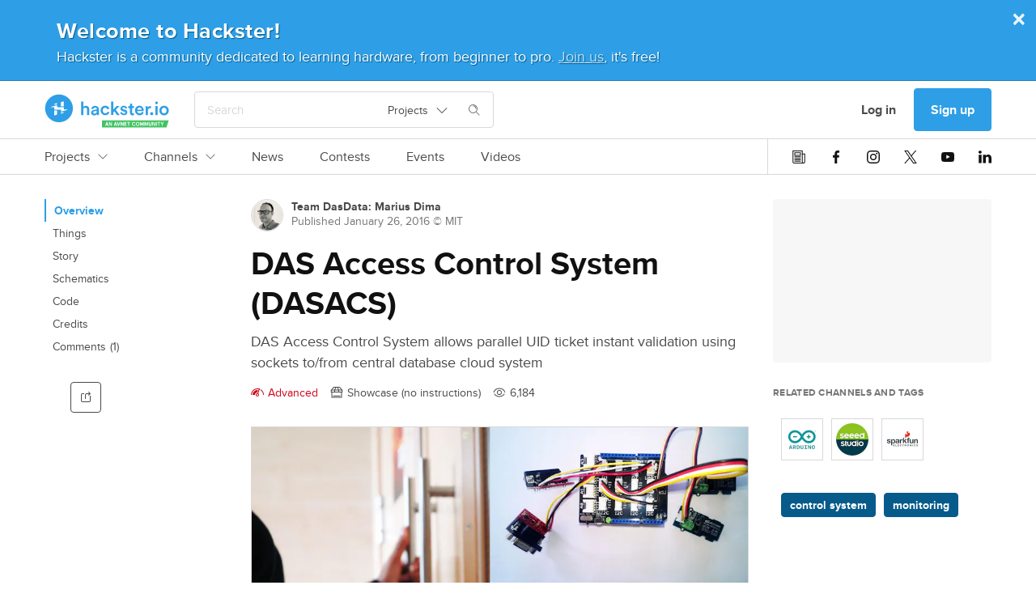

--- FILE ---
content_type: text/html; charset=utf-8
request_url: https://www.hackster.io/dasdata/das-access-control-system-dasacs-aa8290
body_size: 29124
content:
<!DOCTYPE html><!--Whatever your mind can conceive and can believe, it can achieve. ~Napoleon Hill

Whatever we think about and thank about we bring about. ~John Demartini

Whether you think you can or can’t either way you are right. ~Henry Ford--><html data-theme="dark light" lang="en"><head itemscope="" itemtype="http://schema.org/WebSite"><meta content="Hackster.io" itemprop="name" /><meta content="https://www.hackster.io" itemprop="url" /><meta charset="utf-8" /><meta content="IE=Edge,chrome=1" http-equiv="X-UA-Compatible" /><meta content="543757942384158" property="fb:app_id" /><meta content="width=device-width, initial-scale=1.0" name="viewport" /><meta content="api.hackster.io" id="api-uri" name="api-uri" /><meta content="projects#show" name="pageType" /><meta content="dark light" name="color-scheme" /><title>DAS Access Control System (DASACS) - Hackster.io</title><meta content="DAS Access Control System allows parallel UID ticket instant validation using sockets to/from central database cloud system . Find this and other hardware projects on Hackster.io." name="description" /><meta content="article" property="og:type" /><meta content="DAS Access Control System (DASACS)" property="og:headline" /><meta content="DAS Access Control System (DASACS)" property="og:title" /><meta content="DAS Access Control System allows parallel UID ticket instant validation using sockets to/from central database cloud system  By Marius Dima." property="og:description" /><meta content="https://hackster.imgix.net/uploads/cover_image/file/113051/doore_accesss.jpg?auto=compress&amp;w=1600&amp;h=1200&amp;fit=min&amp;fm=jpg" property="og:image" /><meta content="600" property="og:image:width" /><meta content="450" property="og:image:height" /><meta content="https://www.hackster.io/dasdata/das-access-control-system-dasacs-aa8290" property="og:url" /><meta content="summary_large_image" property="twitter:card" /><meta content="DAS Access Control System (DASACS)" property="twitter:title" /><meta content="DAS Access Control System allows parallel UID ticket instant validation using sockets to/from central database cloud system " property="twitter:description" /><meta content="https://www.hackster.io/dasdata/das-access-control-system-dasacs-aa8290/embed" property="twitter:player" /><meta content="600" property="twitter:player:width" /><meta content="450" property="twitter:player:height" /><meta content="https://hackster.imgix.net/uploads/cover_image/file/113051/doore_accesss.jpg?auto=compress&amp;w=1600&amp;h=1200&amp;fit=min&amp;fm=jpg" property="twitter:image" /><link href="https://www.hackster.io/dasdata/das-access-control-system-dasacs-aa8290" rel="canonical" /><meta content="control system,monitoring" name="keywords" /><meta content="@hacksterio" property="twitter:site" /><meta content="www.hackster.io" property="twitter:domain" /><meta content="Hackster.io" property="og:site_name" /><!--Le HTML5 shim, for IE6-8 support of HTML elements--><!--[if lt IE 9]
= javascript_include_tag "//cdnjs.cloudflare.com/ajax/libs/html5shiv/3.6.1/html5shiv.js"--><link rel="stylesheet" media="all" href="https://prod.hackster-cdn.online/assets/application-d29ad5e7990c6c5e9fe8f8ce8e48502eb6b1f212511b8616554c762f0a69fba7.css" /><link href="https://prod.hackster-cdn.online/assets/bundles/styles.e22dd22ca27c6434046f.css" rel="stylesheet" /><link href="https://unpkg.com/survey-core/survey-core.min.css" rel="stylesheet" type="text/css" /><script src="https://unpkg.com/survey-core/survey.core.min.js" type="text/javascript"></script><script src="https://unpkg.com/survey-js-ui/survey-js-ui.min.js" type="text/javascript"></script><link href="https://prod.hackster-cdn.online/assets/favicons/apple-touch-icon-57x57-a2597d3874c16d9c70a4fdb5da68cb571fdc1348fa262ec8e055e777341d0105.png?v=zXX3Bm3lo3" rel="apple-touch-icon" sizes="57x57" /><link href="https://prod.hackster-cdn.online/assets/favicons/apple-touch-icon-60x60-c04ae8fd886a0fde3b8464d950a642891b47dcb1984c84c85ec2ef71150da9fd.png?v=zXX3Bm3lo3" rel="apple-touch-icon" sizes="60x60" /><link href="https://prod.hackster-cdn.online/assets/favicons/apple-touch-icon-72x72-86099d7998397d40538b5d6f8e5d6eaca182430762d568c322fd158ad86e81c6.png?v=zXX3Bm3lo3" rel="apple-touch-icon" sizes="72x72" /><link href="https://prod.hackster-cdn.online/assets/favicons/apple-touch-icon-76x76-4d18ccced2238aa1e402954fd19d7a23f8090ebed948971a52de676fafa8a36f.png?v=zXX3Bm3lo3" rel="apple-touch-icon" sizes="76x76" /><link href="https://prod.hackster-cdn.online/assets/favicons/apple-touch-icon-114x114-52cea2a2553599a1b8e0458daae2f02c67fbbe299619b9c44d9dfbc12d156593.png?v=zXX3Bm3lo3" rel="apple-touch-icon" sizes="114x114" /><link href="https://prod.hackster-cdn.online/assets/favicons/apple-touch-icon-120x120-746e4f4ddf39c56bdf0948be9e979fcb699032372f678d55d9a37bcd475612e0.png?v=zXX3Bm3lo3" rel="apple-touch-icon" sizes="120x120" /><link href="https://prod.hackster-cdn.online/assets/favicons/apple-touch-icon-144x144-8f1e9d75624522206a1e06b0948f3bddb9c4f5a9f8872f53fb51f0df6f59cf22.png?v=zXX3Bm3lo3" rel="apple-touch-icon" sizes="144x144" /><link href="https://prod.hackster-cdn.online/assets/favicons/apple-touch-icon-152x152-cdc99a7416d6cd2b08c924fd1302f2856d181c4a6e88821ef6a4d725d687202a.png?v=zXX3Bm3lo3" rel="apple-touch-icon" sizes="152x152" /><link href="https://prod.hackster-cdn.online/assets/favicons/apple-touch-icon-180x180-5a4a283879ef723a17bc4568ee382e40e1dc5cd9002ed04cfb3a12e1664458c3.png?v=zXX3Bm3lo3" rel="apple-touch-icon" sizes="180x180" /><link href="https://prod.hackster-cdn.online/assets/favicons/favicon-16x16-a6c90b8e1a8d46fe7119d318e0cfee52d8e96616aba092bc01ad8d0980baee8a.png?v=zXX3Bm3lo3&quot; sizes=&quot;16x16" rel="icon" type="image/png" /><link href="https://prod.hackster-cdn.online/assets/favicons/favicon-32x32-2fac8fa2972dcbbb5dce5bb8210dba4a94491519a6a050648f8961c69857158c.png?v=zXX3Bm3lo3&quot; sizes=&quot;32x32" rel="icon" type="image/png" /><link href="https://prod.hackster-cdn.online/assets/favicons/favicon-96x96-b9fa47eca8f09fa1733a16747d97989d80e78279b4150392bdbe16a733522b3f.png?v=zXX3Bm3lo3&quot; sizes=&quot;96x96" rel="icon" type="image/png" /><link href="https://prod.hackster-cdn.online/assets/favicons/android-chrome-192x192-a8f6f7fa90d71387fb2c8f3959c2659c41b963d87b0bd028fbb58db16711086a.png?v=zXX3Bm3lo3&quot; sizes=&quot;192x192" rel="icon" type="image/png" /><link href="https://prod.hackster-cdn.online/assets/favicons/manifest-267108a03a57b30602f61428fe1073382c77c1c76a518ebb8a432e97e514c71f.json?v=zXX3Bm3lo3" rel="manifest" /><link color="#2E9FE6" href="https://prod.hackster-cdn.online/assets/favicons/safari-pinned-tab-6e97f438f210f8db0afcf6513690b5cfc85f2ea60ac8fecb24e5ffe606a50fc3.svg?v=zXX3Bm3lo3" rel="mask-icon" /><link href="https://prod.hackster-cdn.online/assets/favicons/favicon-8955f42e874b98f97f6ba3076f8b17ac0af864eb76a4b70b81041cbc068f4e17.ico?v=zXX3Bm3lo3" rel="shortcut icon" /><meta content="#2E9FE6" name="msapplication-TileColor" /><meta content="https://prod.hackster-cdn.online/assets/favicons/mstile-144x144-83a116484c34c5eda8f003366aff22e71591d729bf5222a05b23feae2967cb35.png?v=zXX3Bm3lo3" name="msapplication-TileImage" /><meta content="#2E9FE6" name="theme-color" /><meta content="Hackster" name="apple-mobile-web-app-title" /><meta content="Hackster" name="application-name" /><script>var jsk={"aai":"7YQJT9BHUX","ask":"c113f0569e873258342405ddf4a4dd09","mak":"hp0sle6ipt0opaot9jbi8ef0ep","cai":"hackster_production_contest","evi":"hackster_production_event","msc":"hackster_production_misc","nai":"hackster_production_news_article","pri":"hackster_production_project","pli":"hackster_production_channel","pai":"hackster_production_part","sqi":"hackster_production_search_query","s3u":"https://hacksterio.s3.amazonaws.com","tai":"hackster_production_tag","tcai":"hackster_production_channel","usi":"hackster_production_user","vai":"hackster_production_video","oht":"ohm-dot-hackster-io.appspot.com","oak":"AIzaSyBIQxt1QPxBW6CNLVubhjFyOhXW0RE9KVk"}</script><script>gglTagMngrDataLayer = [{
  'loggedIn': "false",
  'pageType': "projects#show",
  'virtualPageview': "false"
}];</script><script>gglTagMngrDataLayer.push({
  'entityId': "16241",
  'entityType': "Project",
});</script><script>(function(w,d,s,l,i){w[l]=w[l]||[];w[l].push({'gtm.start':
  new Date().getTime(),event:'gtm.js'});var f=d.getElementsByTagName(s)[0],
  j=d.createElement(s),dl=l!='dataLayer'?'&l='+l:'';j.async=true;j.src=
  'https://www.googletagmanager.com/gtm.js?id='+i+dl;f.parentNode.insertBefore(j,f);
  })(window,document,'script','gglTagMngrDataLayer', 'GTM-KR3BZMN');</script><script>window.HAnalyticsGlobalData = window.HAnalyticsGlobalData || {};
window.HAnalyticsGlobalData.whitelabel = 'hackster';</script><script>window.HAnalyticsGlobalData.eventsJson = '[]';</script><script>window.HAnalyticsGlobalData.abTestsJson = '{"lock_screen_2018_08":"false"}';</script><script>window.HAnalyticsGlobalData.entity_id = 16241;
window.HAnalyticsGlobalData.entity_type = "Project";</script><script async="" src="https://prod.hackster-cdn.online/assets/bundles/analytics.ad6d847234f1897f719d.js"></script><script type="application/ld+json">{  "@context": "http://www.schema.org",  "@type": "Organization",  "description": "Hackster is a community dedicated to learning hardware, from beginner to pro. Share your projects and learn from other developers. Come build awesome hardware!",  "name": "Hackster.io",  "url": "https://www.hackster.io/",  "image": "https://www.hackster.io/assets/hackster_avnet_logo_blue.png",  "logo": "https://www.hackster.io/assets/hackster_logo_squared.png",  "address": {    "@type": "PostalAddress",    "streetAddress": "2550 N. First Street, Suite 350",    "addressLocality": "San Jose",    "addressRegion": "CA",    "postalCode": "95131"  },  "sameAs": [    "https://twitter.com/Hacksterio",    "https://www.facebook.com/hacksterio/",    "https://www.linkedin.com/company/hacksterio",    "https://www.youtube.com/hacksterio",    "https://www.crunchbase.com/organization/hackster-io"  ]}</script></head><body class="white"><script>(function(){
  var ajax = new XMLHttpRequest();
  ajax.open("GET", "https://prod.hackster-cdn.online/assets/icons-7c3a37584bd313d947f1debf4f6995c7a6946e093eabe8e4f54f0e1f82ea9edd.svg", true);
  ajax.send();
  ajax.onload = function(e) {
    var div = document.createElement("div");
    div.style.display = 'none';
    div.innerHTML = ajax.responseText;
    document.body.insertBefore(div, document.body.childNodes[0]);
  }
})();</script><noscript><img height="0" src="/images/debug.gif" style="display:none;visibility:hidden" width="0" /><iframe height="0" src="https://www.googletagmanager.com/ns.html?id=GTM-KR3BZMN" style="display:none;visibility:hidden" width="0"></iframe></noscript><div id="outer-wrapper"><nav class="nav-top-outer"><div class="nav-row nav-row1"><div class="hckui__layout__wrapper1170 nav-inner"><div class="nav-inner"><div data-hypernova-key="HacksterLogo" data-hypernova-id="f8934173-98f0-47bc-9603-e24dd5a2431f"><a aria-label="Hackster Homepage link" class="hckui__layout__block logo__wrapper__loI82" href="/" id="Hackster-logo-topnav" title="Hackster logo" data-reactroot=""><svg fill="none" height="42" viewBox="0 0 154 42" width="154" xmlns="http://www.w3.org/2000/svg"><title>Hackster.io</title><desc>Learning Hardware Community.</desc><g clip-path="url(#clip0_23_50)"><circle cx="18" cy="18" fill="var(--hacksterToTransparent)" r="16"></circle><path clip-rule="evenodd" d="M71.1 41.5002V32.7002H153.5L150.6 41.5002H71.1ZM76.3 38.4002H77.8L78.1 39.5002H79.1L77.5 34.7002H76.6L75 39.5002H76L76.3 38.4002ZM77.5 37.6002H76.5L77 35.9002L77.5 37.6002ZM83.3 39.6003V34.8003H82.4V38.0003L80.6 34.8003H79.7V39.6003H80.6V36.4003L82.4 39.6003H83.3ZM88.4 38.4002H86.9L86.6 39.5002H85.6L87.2 34.7002H88.1L89.7 39.5002H88.7L88.4 38.4002ZM87.2 37.6002H88.2L87.7 35.9002L87.2 37.6002ZM89.4 34.7002L91 39.5002H92L93.6 34.7002H92.6L91.5 38.2002L90.4 34.7002H89.4ZM97.7 34.8003V39.6003H96.8L95 36.4003V39.6003H94.1V34.8003H95L96.8 38.0003V34.8003H97.7ZM99.5 35.6002H101.6V34.7002H98.6V39.5002H101.6V38.7002H99.5V37.4002H101.2V36.6002H99.5V35.6002ZM102.3 34.8003H105.8V35.6003H104.5V39.6003H103.6V35.6003H102.3V34.8003ZM110.2 35.6003C110.9 35.6003 111.2 35.9003 111.4 36.4003L112.2 36.2003C112 35.3003 111.4 34.8003 110.2 34.8003C109 34.8003 107.9 35.6003 107.9 37.2003C107.9 38.8003 109.1 39.6003 110.2 39.6003C111.3 39.6003 112 39.1003 112.2 38.2003L111.4 38.0003C111.2 38.5003 111 38.8003 110.2 38.8003C109.4 38.8003 108.8 38.3003 108.8 37.2003C108.8 36.1003 109.5 35.6003 110.2 35.6003ZM117.4 37.2003C117.4 38.9003 116.4 39.6003 115.1 39.6003C113.8 39.6003 112.8 38.8003 112.8 37.2003C112.8 35.6003 113.8 34.8003 115.1 34.8003C116.4 34.8003 117.4 35.6003 117.4 37.2003ZM113.7 37.2003C113.7 38.3003 114.3 38.8003 115.1 38.8003C115.9 38.8003 116.5 38.3003 116.5 37.2003C116.5 36.1003 115.9 35.6003 115.1 35.6003C114.3 35.6003 113.7 36.1003 113.7 37.2003ZM119.3 34.8003H118.3V39.6003H119.2V36.6003L120.1 39.1003H120.7L121.6 36.6003V39.6003H122.5V34.8003H121.5L120.4 37.8003L119.3 34.8003ZM123.6 34.8003H124.6L125.7 37.8003L126.8 34.8003H127.8V39.6003H126.9V36.6003L126 39.1003H125.4L124.5 36.6003V39.6003H123.6V34.8003ZM130.6 39.6002C131.7 39.6002 132.4 39.0002 132.4 37.7002V34.7002H131.5V37.7002C131.5 38.4002 131.2 38.7002 130.6 38.7002C130 38.7002 129.7 38.4002 129.7 37.7002V34.7002H128.8V37.7002C128.8 39.0002 129.5 39.6002 130.6 39.6002ZM136.8 39.6003H135.9L134.1 36.4003V39.6003H133.2V34.8003H134.1L135.9 38.0003V34.8003H136.8V39.6003ZM137.8 39.5002H138.7V34.7002H137.8V39.5002ZM139.4 34.8003H142.9V35.6003H141.6V39.6003H140.7V35.6003H139.4V34.8003ZM145.3 36.7003L144.4 34.8003H143.5L144.9 37.5003V39.5003H145.8V37.5003L147.2 34.8003H146.2L145.3 36.7003Z" fill="var(--avnetGreenToWhite)" fill-rule="evenodd"></path><path d="M153.5 20.6002C153.5 24.0002 151.1 26.5002 147.7 26.5002C144.3 26.5002 141.9 24.0002 141.9 20.6002C141.9 17.2002 144.3 14.7002 147.7 14.7002C151.1 14.7002 153.5 17.2002 153.5 20.6002ZM150.8 20.6002C150.8 18.3002 149.3 17.1002 147.7 17.1002C146.1 17.1002 144.6 18.3002 144.6 20.6002C144.6 22.9002 146.1 24.1002 147.7 24.1002C149.3 24.1002 150.8 22.9002 150.8 20.6002ZM138.4 9.4002C139.4 9.4002 140.1 10.2002 140.1 11.1002C140.1 12.0002 139.3 12.8002 138.4 12.8002C137.5 12.8002 136.7 12.0002 136.7 11.1002C136.7 10.2002 137.5 9.4002 138.4 9.4002ZM137.1 26.2002V15.1002H139.7V26.2002H137.1ZM132.4 22.6002C133.4 22.6002 134.3 23.4002 134.3 24.5002C134.3 25.6002 133.5 26.4002 132.4 26.4002C131.3 26.4002 130.5 25.6002 130.5 24.5002C130.5 23.4002 131.3 22.6002 132.4 22.6002ZM131.6 17.7002C131.3 17.7002 131 17.7002 130.7 17.7002C128.6 17.7002 127.7 18.9002 127.7 21.0002V26.3002H125V15.2002H127.6V17.0002C128.1 15.8002 129.4 15.1002 130.8 15.1002C132.2 15.1002 131.4 15.1002 131.5 15.1002V17.8002L131.6 17.7002ZM122.5 23.0002C121.9 24.9002 120.1 26.5002 117.5 26.5002C114.9 26.5002 111.8 24.3002 111.8 20.5002C111.8 16.7002 114.4 14.6002 117.2 14.6002C120 14.6002 122.6 16.9002 122.6 20.4002C122.6 23.9002 122.6 21.2002 122.6 21.2002H114.5C114.5 22.9002 115.9 24.1002 117.5 24.1002C119.1 24.1002 119.9 23.3002 120.3 22.2002L122.5 22.9002V23.0002ZM120 19.4002C120 18.1002 119.1 16.9002 117.3 16.9002C115.5 16.9002 114.7 18.2002 114.6 19.4002H120.1H120ZM108.2 15.1002H110.5V17.5002H108.2V22.7002C108.2 23.7002 108.6 24.1002 109.6 24.1002C110.6 24.1002 110.4 24.1002 110.5 24.1002V26.3002C110.3 26.3002 109.8 26.6002 108.9 26.6002C106.8 26.6002 105.6 25.4002 105.6 23.3002V17.7002H103.5V15.3002H104.1C105.3 15.3002 105.8 14.5002 105.8 13.6002V11.9002H108.2V15.3002V15.1002ZM95.7 22.5002C95.7 23.5002 96.5 24.4002 98 24.4002C99.5 24.4002 99.7 23.8002 99.7 23.1002C99.7 22.4002 99.3 22.0002 98.4 21.9002L96.8 21.5002C94.8 21.1002 93.8 19.8002 93.8 18.2002C93.8 16.6002 95.6 14.6002 97.9 14.6002C100.2 14.6002 102 16.6002 102.2 17.7002L100 18.3002C100 17.7002 99.4 16.6002 97.9 16.6002C96.4 16.6002 96.3 17.2002 96.3 17.9002C96.3 18.6002 96.7 18.9002 97.4 19.1002L99.1 19.4002C101.2 19.9002 102.3 21.1002 102.3 22.8002C102.3 24.5002 100.9 26.4002 98.1 26.4002C95.3 26.4002 93.6 24.3002 93.5 23.0002L95.8 22.4002L95.7 22.5002ZM88.2 19.8002L92.9 26.2002H89.6L86.3 21.6002L84.9 23.0002V26.1002H82.3V9.5002H84.9V19.4002L89.2 14.9002H92.7L88.1 19.6002L88.2 19.8002ZM72 20.6002C72 22.8002 73.4 24.1002 75.1 24.1002C76.8 24.1002 77.6 22.9002 77.9 22.0002L80.2 22.8002C79.7 24.5002 78 26.4002 75.1 26.4002C72.2 26.4002 69.3 23.9002 69.3 20.5002C69.3 17.1002 71.8 14.6002 75 14.6002C78.2 14.6002 79.6 16.5002 80.1 18.3002L77.7 19.2002C77.4 18.2002 76.7 17.1002 75 17.1002C73.3 17.1002 71.9 18.3002 71.9 20.6002H72ZM60.9 19.8002L63.8 19.4002C64.4 19.4002 64.5999 19.0002 64.5999 18.6002C64.5999 17.7002 64 16.9002 62.5 16.9002C61 16.9002 60.2999 17.8002 60.1999 18.9002L57.8 18.4002C58 16.5002 59.7 14.8002 62.5 14.8002C65.3 14.8002 67.2 16.7002 67.2 19.0002V24.5002C67.2 25.5002 67.3 26.2002 67.3 26.3002H64.8C64.8 26.3002 64.6999 25.8002 64.6999 24.9002C64.1999 25.7002 63.1 26.7002 61.3 26.7002C59.5 26.7002 57.5 25.1002 57.5 23.3002C57.5 21.5002 59 20.2002 60.9 19.9002V19.8002ZM64.5999 21.6002V21.1002L61.6999 21.5002C60.8999 21.6002 60.1999 22.1002 60.1999 23.0002C60.1999 23.9002 60.8 24.4002 61.8 24.4002C63.3 24.4002 64.5999 23.7002 64.5999 21.5002V21.6002ZM48 26.2002H45.2999V9.6002H48V16.1002C48.8 15.1002 49.9999 14.7002 51.1999 14.7002C53.8999 14.7002 55.3 16.7002 55.3 19.1002V26.2002H52.5999V19.6002C52.5999 18.2002 52 17.1002 50.3 17.1002C48.6 17.1002 48 18.2002 48 19.6002V26.1002V26.2002ZM17.9 35.1002C8.39995 35.1002 0.699951 27.4002 0.699951 17.9002C0.699951 8.4002 8.39995 0.700195 17.9 0.700195C27.4 0.700195 35.0999 8.4002 35.0999 17.9002C35.0999 27.4002 27.4 35.1002 17.9 35.1002ZM17.9 3.4002C9.89995 3.4002 3.39995 9.9002 3.39995 17.9002C3.39995 25.9002 9.89995 32.4002 17.9 32.4002C25.9 32.4002 32.4 25.9002 32.4 17.9002C32.4 9.9002 25.9 3.4002 17.9 3.4002Z" fill="var(--hacksterToWhite)"></path><path d="M11.9 12.9003C11.9 12.6003 12.1 12.4003 12.3 12.3003L15.1 11.5003C15.3 11.5003 15.5 11.5003 15.5 11.8003V12.8003C15.5 13.0003 15.3 13.2003 15.1 13.2003H12.3C12.1 13.2003 11.9 13.0003 11.9 12.8003V12.9003ZM23.4 15.4003H20.5999C20.3999 15.4003 20.2 15.2003 20.2 15.0003V10.6003C20.2 10.4003 20.3999 10.1003 20.5999 10.1003L23.4 9.30029C23.6 9.30029 23.7999 9.30029 23.7999 9.60029V15.0003C23.7999 15.2003 23.6 15.4003 23.4 15.4003ZM23.7999 23.0003C23.7999 23.3003 23.6 23.5003 23.4 23.6003L20.5999 24.4003C20.3999 24.4003 20.2 24.4003 20.2 24.1003V23.1003C20.2 22.9003 20.3999 22.7003 20.5999 22.7003H23.4C23.6 22.7003 23.7999 22.9003 23.7999 23.1003V23.0003ZM12.3 20.5003H15.1C15.3 20.5003 15.5 20.7003 15.5 20.9003V25.3003C15.5 25.5003 15.3 25.8003 15.1 25.8003L12.3 26.6003C12.1 26.6003 11.9 26.6003 11.9 26.3003V20.9003C11.9 20.7003 12.1 20.5003 12.3 20.5003ZM7.79993 16.1003C7.79993 16.1003 8.19993 16.0003 8.39993 15.9003L15.2 14.0003C15.4 14.0003 15.6 14.0003 15.6 14.3003V16.1003C15.6 16.3003 15.8 16.5003 16 16.5003H23.5C23.7 16.5003 23.9 16.7003 23.9 16.9003V18.9003C23.9 19.1003 24.0999 19.3003 24.2999 19.3003H27.9C28 19.3003 28.2 19.4003 28.2 19.6003C28.2 19.8003 28.2 19.7003 28.2 19.8003C28.2 19.8003 27.7999 19.9003 27.5999 20.0003C26.2999 20.4003 22.0999 21.5003 20.7999 21.9003C20.5999 21.9003 20.4 21.9003 20.4 21.6003V19.8003C20.4 19.6003 20.2 19.4003 20 19.4003H12.5C12.3 19.4003 12.1 19.2003 12.1 19.0003V16.9003C12.1 16.7003 11.9 16.5003 11.7 16.5003H8.09993C7.99993 16.5003 7.79993 16.4003 7.79993 16.2003C7.79993 16.0003 7.79993 16.1003 7.79993 16.0003V16.1003Z" fill="var(--staticWhite)"></path></g><defs><clipPath id="clip0_23_50"><rect fill="none" height="42" width="154"></rect></clipPath></defs></svg></a></div>
<script type="application/json" data-hypernova-key="HacksterLogo" data-hypernova-id="f8934173-98f0-47bc-9603-e24dd5a2431f"><!--{"location":"topnav"}--></script><div class="search-wrapper"><span data-hypernova-key="SearchInput" data-hypernova-id="64e8b0fc-12ab-4731-819c-eea70f35a693"><div class="search_input__container__w58Bx search_input__viewPortHeightMax__fD_aP" id="react-search" data-reactroot=""><div class="search_input__inputContainer__Vxpmx"><input type="text" class="search_input__input__jmzy0 search_input__searchInputBase__XI29v" id="searchInput" placeholder="Search" value=""/><div class="hckui__util__posRelative hckui__layout__flexCenterItems hckui__layout__alignSelfCenter"><button aria-expanded="false" aria-haspopup="true" class="hckui__buttons__blank" type="button"><div class="simple_select__label__p8fSq simple_select__optionBase__blJMe hckui__layout__flexCenterItems hckui__typography__fontWeightNormal hckui__layout__borderNone">Projects<svg class="hckui__typography__icon hckui__typography__icon simple_select__icon___NBKa false" id=""><use xlink:href="#svg-arrow-down"></use></svg></div></button></div><div class="search_input__searchIconWrapper__RsES7" style="margin-left:15px"><svg class="hckui__typography__icon hckui__typography__icon search_input__searchIcon__qYyU7 false" id=""><use xlink:href="#svg-search"></use></svg></div></div><span class="search_input__dismiss__seeB2 ">×</span></div></span>
<script type="application/json" data-hypernova-key="SearchInput" data-hypernova-id="64e8b0fc-12ab-4731-819c-eea70f35a693"><!--{"onSearchPath":false}--></script></div></div><div class="nav-inner"><div class="hckui__typography__lineHeight0 hckui__layout__marginRight5 hckui__layout__hiddenMedLargeDown"><div data-hacksternova-key="FeedbackSurvey" data-hacksternova-props="{&quot;align&quot;:&quot;center&quot;,&quot;sideOffset&quot;:15}"></div></div><a class="hckui__buttons__cancel hckui__buttons__lg hckui__layout__hiddenMedLargeDown nav-item reactPortal" action="SigninDialog" data-react="{&quot;currentPanel&quot;:&quot;signin&quot;}" data-ha="{&quot;eventName&quot;:&quot;Clicked link&quot;,&quot;customProps&quot;:{&quot;value&quot;:&quot;Log in&quot;,&quot;href&quot;:&quot;/users/sign_in?redirect_to=%2Fdasdata%2Fdas-access-control-system-dasacs-aa8290&quot;,&quot;location&quot;:&quot;topnav&quot;,&quot;type&quot;:&quot;nav-user-menu&quot;}}" title="Log in" href="/users/sign_in?redirect_to=%2Fdasdata%2Fdas-access-control-system-dasacs-aa8290">Log in</a><a class="hckui__buttons__lg reactPortal signup-button" action="SigninDialog" data-react="{&quot;currentPanel&quot;:&quot;signup&quot;}" data-source="nav" data-ha="{&quot;eventName&quot;:&quot;Clicked link&quot;,&quot;customProps&quot;:{&quot;value&quot;:&quot;Sign up&quot;,&quot;href&quot;:&quot;/users/sign_up?redirect_to=%2Fdasdata%2Fdas-access-control-system-dasacs-aa8290&quot;,&quot;location&quot;:&quot;topnav&quot;,&quot;type&quot;:&quot;nav-user-menu&quot;}}" title="Sign up" href="/users/sign_up?redirect_to=%2Fdasdata%2Fdas-access-control-system-dasacs-aa8290&amp;source=nav">Sign up</a><div class="hckui__layout__marginLeft15 hckui__layout__hiddenMedUp"><div id="nav-search-icon"><i class="hckui__typography__iconWrapper"><svg class="hckui__typography__icon hckui__typography__icon16 hckui__typography__iconClickable"><use xlink:href="#svg-search"></use></svg></i></div></div><div class="hckui__layout__marginLeft15 hckui__layout__hiddenMedLargeUp"><div data-hypernova-key="MobileNav" data-hypernova-id="ce2ce826-34cc-421e-987f-76bcddec2ddb"><span id="mobile-nav-hamburger" data-reactroot=""><svg class="hckui__typography__icon hckui__typography__icon16 hckui__typography__iconClickable false" id=""><use xlink:href="#svg-hamburger"></use></svg><div></div></span></div>
<script type="application/json" data-hypernova-key="MobileNav" data-hypernova-id="ce2ce826-34cc-421e-987f-76bcddec2ddb"><!--{"panels":{"home":{"sections":[{"type":"AuthButtons","props":{}},{"type":"Categories","props":{"items":[{"name":"Projects","internalTarget":"projects"},{"name":"Channels","internalTarget":"channels"},{"name":"News","url":"/news"},{"name":"Contests","url":"/contests"},{"name":"Events","url":"/events"},{"name":"Videos","url":"/videos"}]}},{"type":"SocialIcons","props":{}}]},"projects":{"sections":[{"type":"BackButton","props":{"name":"Projects","internalTarget":"home"}},{"type":"LinkList","props":{"items":[{"name":"Recently Uploaded","url":"/projects?sort=published"},{"name":"Featured","url":"/projects?by=featured"},{"name":"Beginner","url":"/projects?difficulty=beginner"},{"name":"Intermediate","url":"/projects?difficulty=intermediate"},{"name":"Advanced","url":"/projects?difficulty=advanced"},{"name":"Expert","url":"/projects?difficulty=hardcore"}],"viewAllLink":{"name":"View all","url":"/projects"}}}]},"channels":{"sections":[{"type":"BackButton","props":{"name":"Channels","internalTarget":"home"}},{"type":"Categories","props":{"items":[{"name":"Platform Hubs","dropdownList":{"items":[{"name":"Arduino","url":"/arduino"},{"name":"Raspberry Pi","url":"/raspberry-pi"},{"name":"SparkFun","url":"/sparkfun"},{"name":"Seeed Studio","url":"/seeed"},{"name":"Espressif","url":"/Espressif"},{"name":"DFRobot","url":"/dfrobot"}],"viewAllLink":{"name":"View all","url":"/channels/platforms"}},"internalTarget":"platforms"},{"name":"Community Hubs","dropdownList":{"items":[{"name":"Make:","url":"/make"},{"name":"Biomaker","url":"/biomaker"},{"name":"UNC Charlotte","url":"/MEGR3171"},{"name":"CNM Ingenuity","url":"/CNM_Ingenuity"},{"name":"ShillehTek","url":"/shillehtek"},{"name":"Rice University ELEC-220","url":"/elec220"}],"viewAllLink":{"name":"View all","url":"/channels/communities"}},"internalTarget":"communities"},{"name":"Topic Pages","dropdownList":{"items":[{"name":"Internet of Things","url":"/iot"},{"name":"Home Automation","url":"/home-automation"},{"name":"Robotics","url":"/robotics"},{"name":"Sensors","url":"/sensors"},{"name":"Displays","url":"/displays"},{"name":"AI &amp; Machine Learning","url":"/ML"}],"viewAllLink":{"name":"View all","url":"/channels/topics"}},"internalTarget":"topics"}]}}]}}}--></script></div></div></div></div><div data-hypernova-key="TopNav" data-hypernova-id="2438c04a-5f6d-488f-a463-b705f2594b08"><div class="nav-row nav-row2" id="main-links-nav" data-reactroot=""><div class="top_nav__root__EyXG8 typography__bodyM__smmKM layout__wrapper1170__CqNd2"><div class="top_nav__left__tQW_y"><div class="horizontal_scroll_box__wrapper__uxr7k undefined"><div class="hckui__layout__noScrollBar horizontal_scroll_box__scrollContainer__KnirX undefined"><span class="top_nav__linkWrapper__W_V8G" id="top-nav-Projects-wrapper"><a class="top_nav__link__ReDPJ typography__link__Zky4m nav-tabbed__tab__s1aRj hckui__layout__hiddenMedLargeUp" href="/projects" title="Projects">Projects</a><a class="top_nav__link__ReDPJ typography__link__Zky4m nav-tabbed__tab__s1aRj hckui__layout__hiddenMedLargeDown" href="/projects" title="Projects">Projects<svg class="hckui__typography__icon hckui__typography__icon12 hckui__layout__marginLeft10 false" id=""><use xlink:href="#svg-arrow-down"></use></svg></a></span><span class="top_nav__linkWrapper__W_V8G" id="top-nav-Channels-wrapper"><a class="top_nav__link__ReDPJ typography__link__Zky4m nav-tabbed__tab__s1aRj hckui__layout__hiddenMedLargeUp" href="/channels" title="Channels">Channels</a><a class="top_nav__link__ReDPJ typography__link__Zky4m nav-tabbed__tab__s1aRj hckui__layout__hiddenMedLargeDown" href="/channels" title="Channels">Channels<svg class="hckui__typography__icon hckui__typography__icon12 hckui__layout__marginLeft10 false" id=""><use xlink:href="#svg-arrow-down"></use></svg></a></span><span class="top_nav__linkWrapper__W_V8G"><a class="top_nav__link__ReDPJ typography__link__Zky4m nav-tabbed__tab__s1aRj" href="/news">News</a></span><span class="top_nav__linkWrapper__W_V8G"><a class="top_nav__link__ReDPJ typography__link__Zky4m nav-tabbed__tab__s1aRj" href="/contests">Contests</a></span><span class="top_nav__linkWrapper__W_V8G"><a class="top_nav__link__ReDPJ typography__link__Zky4m nav-tabbed__tab__s1aRj" href="/events">Events</a></span><span class="top_nav__linkWrapper__W_V8G"><a class="top_nav__link__ReDPJ typography__link__Zky4m nav-tabbed__tab__s1aRj" href="/videos">Videos</a></span></div></div></div><div class="hckui__layout__flexCenterItems hckui__layout__hiddenMedLargeDown"><div class="top_nav__divider__eez_3"></div><div class="hckui__layout__flexCenterItems"><a class="social_icons__icon__BxTgB hckui__typography__charcoal" href="/newsletter/sign_up" rel="noopener noreferrer" target="_blank" title="Sign up for our Newsletter"><svg class="hckui__typography__icon hckui__typography__icon16 hckui__typography__iconClickable false" id=""><use xlink:href="#svg-newsletter"></use></svg></a><a class="social_icons__icon__BxTgB hckui__typography__charcoal" href="https://www.facebook.com/hacksterio" rel="noopener noreferrer" target="_blank" title="facebook"><svg class="hckui__typography__icon hckui__typography__icon16 hckui__typography__iconClickable false" id=""><use xlink:href="#svg-facebook"></use></svg></a><a class="social_icons__icon__BxTgB hckui__typography__charcoal" href="https://www.instagram.com/hacksterio" rel="noopener noreferrer" target="_blank" title="instagram"><svg class="hckui__typography__icon hckui__typography__icon16 hckui__typography__iconClickable false" id=""><use xlink:href="#svg-instagram"></use></svg></a><a class="social_icons__icon__BxTgB hckui__typography__charcoal" href="https://twitter.com/Hacksterio" rel="noopener noreferrer" target="_blank" title="x"><svg class="hckui__typography__icon hckui__typography__icon16 hckui__typography__iconClickable false" id=""><use xlink:href="#svg-x"></use></svg></a><a class="social_icons__icon__BxTgB hckui__typography__charcoal" href="https://www.youtube.com/hacksterio" rel="noopener noreferrer" target="_blank" title="youtube"><svg class="hckui__typography__icon hckui__typography__icon16 hckui__typography__iconClickable false" id=""><use xlink:href="#svg-youtube-2"></use></svg></a><a class="social_icons__icon__BxTgB hckui__typography__charcoal" href="https://www.linkedin.com/company/hacksterio" rel="noopener noreferrer" target="_blank" title="linkedin"><svg class="hckui__typography__icon hckui__typography__icon16 hckui__typography__iconClickable false" id=""><use xlink:href="#svg-linkedin"></use></svg></a></div></div></div></div></div>
<script type="application/json" data-hypernova-key="TopNav" data-hypernova-id="2438c04a-5f6d-488f-a463-b705f2594b08"><!--{"className":"nav-row nav-row2","mainLinks":[{"name":"Projects","url":"/projects","columns":[{"header":"All Projects","linkList":{"items":[{"name":"Recently Uploaded","url":"/projects?sort=published"},{"name":"Featured","url":"/projects?by=featured"},{"name":"Beginner","url":"/projects?difficulty=beginner"},{"name":"Intermediate","url":"/projects?difficulty=intermediate"},{"name":"Advanced","url":"/projects?difficulty=advanced"},{"name":"Expert","url":"/projects?difficulty=hardcore"}],"viewAllLink":{"name":"View all","url":"/projects"}}},{"header":"Featured Projects","items":[{"cover_image_url":"https://hackster.imgix.net/uploads/attachments/1922805/blaze_app_python_qcs6490_qairt_QdkO04LCLA.gif?auto=format%2Ccompress&amp;gifq=35&amp;w=400&amp;h=300&amp;fit=min","name":"Accelerating the MediaPipe models with Qualcomm","url":"/AlbertaBeef/accelerating-the-mediapipe-models-with-qualcomm-3247ed"},{"cover_image_url":"https://hackster.imgix.net/uploads/attachments/1921791/recording_2026-01-14_161114_yIedR4LHiV.gif?auto=format%2Ccompress&amp;gifq=35&amp;w=400&amp;h=300&amp;fit=min","name":"eSticky V2 — The Sticky Note That Got Smarter","url":"/Gokux/esticky-v2-the-sticky-note-that-got-smarter-696b12"},{"cover_image_url":"https://hackster.imgix.net/uploads/attachments/1921135/_FwvwFt5zAz.blob?auto=compress%2Cformat&amp;w=400&amp;h=300&amp;fit=min","name":"Monitoring Vehicle CAN Data Over OBD-II with Blues Notecard","url":"/rob-lauer/monitoring-vehicle-can-data-over-obd-ii-with-blues-notecard-41d1de"},{"cover_image_url":"https://hackster.imgix.net/uploads/attachments/1921314/_1adWKxNCfn.blob?auto=compress%2Cformat&amp;w=400&amp;h=300&amp;fit=min","name":"Edge AI Camera for Automatic Drink Refill","url":"/CamThink2/edge-ai-camera-for-automatic-drink-refill-800f82"},{"cover_image_url":"https://hackster.imgix.net/uploads/attachments/1917480/cover_2_tNNtto8wDP.gif?auto=format%2Ccompress&amp;gifq=35&amp;w=400&amp;h=300&amp;fit=min","name":"Ball-Chasing Quadruped Robot with ROS 2 &amp; Arduino UNO Q","url":"/naveenbskumar/ball-chasing-quadruped-robot-with-ros-2-arduino-uno-q-cf9701"},{"cover_image_url":"https://hackster.imgix.net/uploads/attachments/1917549/home_yYjskv3pnE.gif?auto=format%2Ccompress&amp;gifq=35&amp;w=400&amp;h=300&amp;fit=min","name":"AI-driven Plastic Surface Defect Detection via UV-exposure","url":"/kutluhan-aktar/ai-driven-plastic-surface-defect-detection-via-uv-exposure-0abbbd"}]}]},{"name":"Channels","url":"/channels","columns":[{"header":"Platform Hubs","linkList":{"items":[{"name":"Arduino","url":"/arduino"},{"name":"Raspberry Pi","url":"/raspberry-pi"},{"name":"SparkFun","url":"/sparkfun"},{"name":"Seeed Studio","url":"/seeed"},{"name":"Espressif","url":"/Espressif"},{"name":"DFRobot","url":"/dfrobot"}],"viewAllLink":{"name":"View all","url":"/channels/platforms"}}},{"header":"Community Hubs","linkList":{"items":[{"name":"Make:","url":"/make"},{"name":"Biomaker","url":"/biomaker"},{"name":"UNC Charlotte","url":"/MEGR3171"},{"name":"CNM Ingenuity","url":"/CNM_Ingenuity"},{"name":"ShillehTek","url":"/shillehtek"},{"name":"Rice University ELEC-220","url":"/elec220"}],"viewAllLink":{"name":"View all","url":"/channels/communities"}}},{"header":"Topic Pages","linkList":{"items":[{"name":"Internet of Things","url":"/iot"},{"name":"Home Automation","url":"/home-automation"},{"name":"Robotics","url":"/robotics"},{"name":"Sensors","url":"/sensors"},{"name":"Displays","url":"/displays"},{"name":"AI &amp; Machine Learning","url":"/ML"}],"viewAllLink":{"name":"View all","url":"/channels/topics"}}}]},{"name":"News","url":"/news"},{"name":"Contests","url":"/contests"},{"name":"Events","url":"/events"},{"name":"Videos","url":"/videos"}]}--></script></nav><div id="main"><div class="project-page project-16241" itemscope="" itemtype="http://schema.org/Article"><div class="hckui__layout__container hckui__layout__paddingBottom60"><div class="hckui__layout__wrapper1170"><div class="popup-overlay modal-popup" id="embed-popup"><div class="popup-overlay-bg"></div><div class="popup-overlay-outer"><div class="popup-overlay-inner"><button class="close unselectable" data-effect="fade" data-target="#embed-popup">&times;</button><h3>Embed the widget on your own site</h3><div id="project-embed"><p>Add the following snippet to your HTML:<textarea class="embed-code" onclick="this.select();" type="text"><iframe frameborder='0' height='385' scrolling='no' src='https://www.hackster.io/dasdata/das-access-control-system-dasacs-aa8290/embed' width='350'></iframe></textarea></p><div class="project-embed-thumb"><div class="project-card project-16241"><a class="card-image project-link-with-ref" href="https://www.hackster.io/dasdata/das-access-control-system-dasacs-aa8290" target="_blank" title="DAS Access Control System (DASACS)"><div class="img-container"><img alt="DAS Access Control System (DASACS)" data-async-src="https://hackster.imgix.net/uploads/cover_image/file/113051/doore_accesss.jpg?auto=compress%2Cformat&amp;w=400&amp;h=300&amp;fit=min" src="https://prod.hackster-cdn.online/assets/transparent-a0c1e3063bcabc548a5f3fa7328f3c1c97f747e6e764da4c14439567baa79ae1.gif" /><noscript><img alt="DAS Access Control System (DASACS)" class="cover-img loaded" src="https://hackster.imgix.net/uploads/cover_image/file/113051/doore_accesss.jpg?auto=compress%2Cformat&amp;w=400&amp;h=300&amp;fit=min" /></noscript></div><div class="card-image-overlay"><p>DAS Access Control System allows parallel UID ticket instant validation using sockets to/from central database cloud system </p><p>Read up about this project on <img alt="Hackster.io" title="Hackster is a community dedicated to learning hardware, from beginner to pro." class="hackster-logo" src="https://prod.hackster-cdn.online/assets/hackster_logo_text-035cafb15450c61b5cc44955ffa26afe3c52fb016cf07a15b9d6c796c3ce0bf2.png" /></p></div></a><div class="card-body"><h4><a class="project-link-with-ref" title="DAS Access Control System (DASACS)" target="_blank" href="https://www.hackster.io/dasdata/das-access-control-system-dasacs-aa8290">DAS Access Control System (DASACS)</a></h4><div class="spacer"></div><div class="authors">DasData</div></div><div class="card-bottom"><div class="stats"><span class="stat"><i class="hckui__typography__iconWrapper hckui__typography__iconBaselineFix"><svg class="hckui__typography__icon hckui__typography__icon20"><use xlink:href="#svg-thumbs-up"></use></svg></i><span>24</span> </span><span class="stat"><i class="hckui__typography__iconWrapper hckui__typography__iconBaselineFix"><svg class="hckui__typography__icon hckui__typography__icon20"><use xlink:href="#svg-eye"></use></svg></i><span>6,183</span> </span></div><div class="project-difficulty"><div data-hacksternova-key="BookmarkButton" data-hacksternova-props="{&quot;projectId&quot;:16241}"></div></div></div></div></div><div class="clearfix"></div></div></div></div></div><meta content="DAS Access Control System (DASACS)" itemprop="headline" /><meta content="control system,monitoring" itemprop="keywords" /><meta content="https://www.hackster.io/dasdata/das-access-control-system-dasacs-aa8290" itemprop="mainEntityOfPage" /><div class="hidden" itemprop="interactionStatistic" itemscope="" itemtype="http://schema.org/InteractionCounter"><link href="http://schema.org/ViewAction" itemprop="interactionType" /><meta content="6183" itemprop="userInteractionCount" /></div><div class="hidden" itemprop="interactionStatistic" itemscope="" itemtype="http://schema.org/InteractionCounter"><link href="http://schema.org/LikeAction" itemprop="interactionType" /><meta content="24" itemprop="userInteractionCount" /></div><div class="project-columns"><div class="left-column"><div class="affixable" id="project-side-nav" style="top:50px"><ul class="hckui__typography__bodyS" id="scroll-nav"><li class="active"><a data-ha="{&quot;eventName&quot;:&quot;Clicked link&quot;,&quot;customProps&quot;:{&quot;value&quot;:&quot;Overview&quot;,&quot;href&quot;:&quot;#overview&quot;,&quot;type&quot;:&quot;toc&quot;,&quot;location&quot;:&quot;toc&quot;}}" data-offset="-40" href="#overview">Overview</a></li><li><a data-ha="{&quot;eventName&quot;:&quot;Clicked link&quot;,&quot;customProps&quot;:{&quot;value&quot;:&quot;Things&quot;,&quot;href&quot;:&quot;#things&quot;,&quot;type&quot;:&quot;toc&quot;,&quot;location&quot;:&quot;toc&quot;}}" href="#things">Things</a></li><li><a data-ha="{&quot;eventName&quot;:&quot;Clicked link&quot;,&quot;customProps&quot;:{&quot;value&quot;:&quot;Story&quot;,&quot;href&quot;:&quot;#story&quot;,&quot;type&quot;:&quot;toc&quot;,&quot;location&quot;:&quot;toc&quot;}}" href="#story">Story</a></li><li><a data-ha="{&quot;eventName&quot;:&quot;Clicked link&quot;,&quot;customProps&quot;:{&quot;value&quot;:&quot;Schematics&quot;,&quot;href&quot;:&quot;#schematics&quot;,&quot;type&quot;:&quot;toc&quot;,&quot;location&quot;:&quot;toc&quot;}}" href="#schematics">Schematics</a></li><li><a data-ha="{&quot;eventName&quot;:&quot;Clicked link&quot;,&quot;customProps&quot;:{&quot;value&quot;:&quot;Code&quot;,&quot;href&quot;:&quot;#code&quot;,&quot;type&quot;:&quot;toc&quot;,&quot;location&quot;:&quot;toc&quot;}}" href="#code">Code</a></li><li><a data-ha="{&quot;eventName&quot;:&quot;Clicked link&quot;,&quot;customProps&quot;:{&quot;value&quot;:&quot;Credits&quot;,&quot;href&quot;:&quot;#team&quot;,&quot;type&quot;:&quot;toc&quot;,&quot;location&quot;:&quot;toc&quot;}}" href="#team">Credits</a></li><li><a data-ha="{&quot;eventName&quot;:&quot;Clicked link&quot;,&quot;customProps&quot;:{&quot;value&quot;:&quot;Comments&quot;,&quot;href&quot;:&quot;#comments&quot;,&quot;type&quot;:&quot;toc&quot;,&quot;location&quot;:&quot;toc&quot;}}" href="#comments">Comments<span class="nav-count">(1)</span></a></li></ul><div class="hckui__layout__marginTop30" style="padding-left:12px"><span><span data-hacksternova-key="RespectButton" data-hacksternova-props="{&quot;id&quot;:16241,&quot;respects&quot;:24,&quot;theme&quot;:&quot;project_page&quot;}"></span></span><span class="hckui__layout__marginLeft10"><div data-hacksternova-key="BookmarkButton" data-hacksternova-props="{&quot;projectId&quot;:16241,&quot;source&quot;:&quot;project_page_bookmark&quot;,&quot;size&quot;:&quot;md&quot;}" class="react-btn" style="display:inline-block;"></div></span><a class="hckui__buttons__md hckui__buttons__icon hckui__buttons__outlineBlack hckui__layout__marginLeft10" data-container="body" data-content="&lt;div class=&#39;sharing-actions&#39;&gt;&lt;ul&gt;&lt;li&gt;&lt;a class=&#39;clearfix&#39; href=&#39;https://www.hackster.io/social/share/link?service=facebook&amp;amp;sharable_id=16241&amp;amp;sharable_type=Project&amp;amp;target_host=www.hackster.io&#39; rel=&#39;noopener nofollow&#39; target=&#39;_blank&#39;&gt;&lt;i class=&#39;hckui__typography__iconWrapper hckui__typography__iconBaselineFix&#39;&gt;&lt;svg class=&#39;hckui__typography__icon hckui__typography__icon16&#39;&gt;&lt;use xlink:href=&#39;#svg-facebook&#39;&gt;&lt;/use&gt;&lt;/svg&gt;&lt;/i&gt;&lt;span&gt;Share on Facebook&lt;/span&gt;&lt;/a&gt;&lt;/li&gt;&lt;li&gt;&lt;a class=&#39;clearfix&#39; href=&#39;https://www.hackster.io/social/share/link?service=linkedin&amp;amp;sharable_id=16241&amp;amp;sharable_type=Project&amp;amp;target_host=www.hackster.io&#39; rel=&#39;noopener nofollow&#39; target=&#39;_blank&#39;&gt;&lt;i class=&#39;hckui__typography__iconWrapper hckui__typography__iconBaselineFix&#39;&gt;&lt;svg class=&#39;hckui__typography__icon hckui__typography__icon16&#39;&gt;&lt;use xlink:href=&#39;#svg-linkedin&#39;&gt;&lt;/use&gt;&lt;/svg&gt;&lt;/i&gt;&lt;span&gt;Share on LinkedIn&lt;/span&gt;&lt;/a&gt;&lt;/li&gt;&lt;li&gt;&lt;a class=&#39;clearfix&#39; href=&#39;https://www.hackster.io/social/share/link?service=pinterest&amp;amp;sharable_id=16241&amp;amp;sharable_type=Project&amp;amp;target_host=www.hackster.io&#39; rel=&#39;noopener nofollow&#39; target=&#39;_blank&#39;&gt;&lt;i class=&#39;hckui__typography__iconWrapper hckui__typography__iconBaselineFix&#39;&gt;&lt;svg class=&#39;hckui__typography__icon hckui__typography__icon16&#39;&gt;&lt;use xlink:href=&#39;#svg-pinterest&#39;&gt;&lt;/use&gt;&lt;/svg&gt;&lt;/i&gt;&lt;span&gt;Share on Pinterest&lt;/span&gt;&lt;/a&gt;&lt;/li&gt;&lt;li&gt;&lt;a class=&#39;clearfix&#39; href=&#39;https://www.hackster.io/social/share/link?service=reddit&amp;amp;sharable_id=16241&amp;amp;sharable_type=Project&amp;amp;target_host=www.hackster.io&#39; rel=&#39;noopener nofollow&#39; target=&#39;_blank&#39;&gt;&lt;i class=&#39;hckui__typography__iconWrapper hckui__typography__iconBaselineFix&#39;&gt;&lt;svg class=&#39;hckui__typography__icon hckui__typography__icon16&#39;&gt;&lt;use xlink:href=&#39;#svg-reddit&#39;&gt;&lt;/use&gt;&lt;/svg&gt;&lt;/i&gt;&lt;span&gt;Share on Reddit&lt;/span&gt;&lt;/a&gt;&lt;/li&gt;&lt;li&gt;&lt;a class=&#39;clearfix&#39; href=&#39;https://www.hackster.io/social/share/link?service=twitter&amp;amp;sharable_id=16241&amp;amp;sharable_type=Project&amp;amp;target_host=www.hackster.io&#39; rel=&#39;noopener nofollow&#39; target=&#39;_blank&#39;&gt;&lt;i class=&#39;hckui__typography__iconWrapper hckui__typography__iconBaselineFix&#39;&gt;&lt;svg class=&#39;hckui__typography__icon hckui__typography__icon16&#39;&gt;&lt;use xlink:href=&#39;#svg-twitter&#39;&gt;&lt;/use&gt;&lt;/svg&gt;&lt;/i&gt;&lt;span&gt;Share on X&lt;/span&gt;&lt;/a&gt;&lt;/li&gt;&lt;li&gt;&lt;a data-target=&#39;#embed-popup&#39; class=&#39;modal-open&#39; href=&#39;javascript:void(0)&#39;&gt;&lt;i class=&#39;hckui__typography__iconWrapper hckui__typography__iconBaselineFix&#39;&gt;&lt;svg class=&#39;hckui__typography__icon hckui__typography__icon16&#39;&gt;&lt;use xlink:href=&#39;#svg-code-fa&#39;&gt;&lt;/use&gt;&lt;/svg&gt;&lt;/i&gt;&lt;span&gt;Embed&lt;/span&gt;&lt;/a&gt;&lt;/li&gt;&lt;/ul&gt;&lt;/div&gt;" data-html="true" data-placement="bottom" data-toggle="popover" data-trigger="click"><i class="hckui__typography__iconWrapper"><svg class="hckui__typography__icon hckui__typography__icon16"><use xlink:href="#svg-share-project"></use></svg></i></a></div></div></div><div class="middle-column"><section id="overview"><div class="hckui__typography__bodyS hckui__layout__marginBottom15 project-authors"><div class="images"><img srcset="https://hackster.imgix.net/uploads/attachments/1133119/_1id5KOTl6l.blob?auto=compress%2Cformat&amp;w=120&amp;h=120&amp;fit=min 2x, https://hackster.imgix.net/uploads/attachments/1133119/_1id5KOTl6l.blob?auto=compress%2Cformat&amp;w=60&amp;h=60&amp;fit=min&amp;dpr=2" alt="Marius Dima" src="https://hackster.imgix.net/uploads/attachments/1133119/_1id5KOTl6l.blob?auto=compress%2Cformat&amp;w=40&amp;h=40&amp;fit=min&amp;dpr=2" /></div><div class="text"><div class="hckui__typography__bold" itemprop="author" itemscope="" itemtype="https://schema.org/Person">Team DasData: <div class="hckui__layout__flexCenterItems hckui__layout__inlineFlex hckui__layout__gutter2 hckui__layout__marginRight5"><a itemprop="name" class="hckui__typography__link" data-ha="{&quot;eventName&quot;:&quot;Clicked link&quot;,&quot;customProps&quot;:{&quot;value&quot;:&quot;Marius Dima&quot;,&quot;href&quot;:&quot;/dasdata&quot;,&quot;type&quot;:&quot;author&quot;,&quot;location&quot;:&quot;header&quot;},&quot;clickOpts&quot;:{&quot;delayRedirect&quot;:true}}" href="/dasdata">Marius Dima</a><div data-hacksternova-key="Badge" data-hacksternova-props="{&quot;user&quot;:{&quot;id&quot;:50468,&quot;user_name&quot;:&quot;dasdata&quot;,&quot;mini_resume&quot;:&quot;Marius likes to help enterprises to find innovative solutions.\n&quot;,&quot;city&quot;:&quot;Berlin&quot;,&quot;country&quot;:&quot;Germany&quot;,&quot;roles_mask&quot;:2,&quot;email&quot;:&quot;md@dasdata.co&quot;,&quot;created_at&quot;:&quot;2015-12-30T19:34:38.699Z&quot;,&quot;updated_at&quot;:&quot;2026-01-20T06:09:35.499Z&quot;,&quot;full_name&quot;:&quot;Marius Dima&quot;,&quot;websites&quot;:{&quot;facebook_link&quot;:&quot;&quot;,&quot;flickr_link&quot;:&quot;&quot;,&quot;github_link&quot;:&quot;&quot;,&quot;google_plus_link&quot;:&quot;&quot;,&quot;instagram_link&quot;:&quot;&quot;,&quot;linked_in_link&quot;:&quot;&quot;,&quot;pinterest_link&quot;:&quot;&quot;,&quot;reddit_link&quot;:&quot;&quot;,&quot;twitter_link&quot;:&quot;http://twitter.com/dasdata&quot;,&quot;youtube_link&quot;:&quot;&quot;,&quot;website_link&quot;:&quot;http://dasdata.co&quot;,&quot;blog_link&quot;:&quot;&quot;},&quot;categories_mask&quot;:null,&quot;invite_code_id&quot;:null,&quot;impressions_count&quot;:2514,&quot;counters_cache&quot;:&quot;--- !ruby/hash:ActiveSupport::HashWithIndifferentAccess\nplatforms_count: 6\nreputation_count: 1076\nprojects_count: 8\nlive_projects_count: 6\nfollowers_count: 22\nbadges_green_count: 4\nproject_views_count: 20062\nowned_parts_count: 4\napproved_projects_count: 3\nproject_respects_count: 125\nskill_tags_count: 4\ncomments_count: 4\nrespects_count: 3\nbadges_bronze_count: 1\nnew_project_views_count: 3234\nlive_hidden_projects_count: 1\n&quot;,&quot;properties&quot;:{&quot;active_sessions&quot;:&quot;[\&quot;4e483685b93c59e7c58702b6aa9b45a8\&quot;,\&quot;bf481ced1567a656d33a28ae4eb9228f\&quot;,\&quot;9ce53b0cb01d87667d240b29a42264ef\&quot;,\&quot;9adc5dd6465f8dde4563d34eb1bcd0f3\&quot;,\&quot;912119f929e91a8114174ff3049d709c\&quot;]&quot;,&quot;reputation_last_updated_at&quot;:1745800731,&quot;last_sent_projects_email_at&quot;:1587630560,&quot;has_unread_notifications&quot;:1,&quot;toolbox_shown&quot;:1,&quot;available_for_ft&quot;:0,&quot;available_for_pt&quot;:0,&quot;available_for_hire&quot;:true,&quot;willing_to_relocate&quot;:1,&quot;remote_ok&quot;:1,&quot;projects_counter_cache&quot;:&quot;{525=\u003e0, 400=\u003e0, 2858=\u003e1, 4570=\u003e0, 494=\u003e0, 496=\u003e0, 497=\u003e0, 286=\u003e0, 614=\u003e0, 618=\u003e0, 3169=\u003e0, 538=\u003e0, 533=\u003e0, 831=\u003e0, 2561=\u003e0, 4851=\u003e0, 5329=\u003e0, 5330=\u003e0, 424=\u003e7, 5276=\u003e0, 425=\u003e0, 4981=\u003e0, 5349=\u003e0, 5353=\u003e0, 5355=\u003e0, 4087=\u003e2, 12822=\u003e0, 13693=\u003e0, 2918=\u003e2}&quot;,&quot;new_notifications_count&quot;:1},&quot;subscriptions_mask&quot;:0,&quot;mailchimp_registered&quot;:true,&quot;insecure_token&quot;:&quot;_Q2xDQeNF18gwYVCA7xz&quot;,&quot;enable_sharing&quot;:true,&quot;platform&quot;:&quot;hackster&quot;,&quot;last_seen_at&quot;:&quot;2023-01-24T10:52:25.000Z&quot;,&quot;subscriptions_masks&quot;:{&quot;web&quot;:&quot;524287&quot;,&quot;email&quot;:&quot;2097151&quot;},&quot;hcounters_cache&quot;:{&quot;comments&quot;:&quot;1&quot;,&quot;projects&quot;:&quot;4&quot;,&quot;respects&quot;:&quot;0&quot;,&quot;followers&quot;:&quot;94&quot;,&quot;reputation&quot;:&quot;2901&quot;,&quot;skill_tags&quot;:&quot;4&quot;,&quot;live_projects&quot;:&quot;9&quot;,&quot;project_views&quot;:&quot;95511&quot;,&quot;followed_users&quot;:&quot;0&quot;,&quot;project_respects&quot;:&quot;135&quot;,&quot;new_project_views&quot;:&quot;605&quot;,&quot;live_hidden_projects&quot;:&quot;1&quot;,&quot;challenge_entries_won&quot;:&quot;1&quot;,&quot;challenge_ideas_awarded&quot;:&quot;3&quot;,&quot;challenge_registrations&quot;:&quot;9&quot;,&quot;challenge_ideas_submitted&quot;:&quot;5&quot;,&quot;challenge_entries_approved&quot;:&quot;5&quot;,&quot;challenge_entries_submitted&quot;:&quot;6&quot;,&quot;challenge_ideas_awarded_submitted&quot;:&quot;4&quot;,&quot;challenge_ideas_awarded_not_submitted&quot;:&quot;1&quot;},&quot;hproperties&quot;:{&quot;beta_tests&quot;:&quot;search&quot;,&quot;last_seen_ip&quot;:&quot;147.161.168.118&quot;,&quot;stored_event&quot;:&quot;{:eventName=\u003e\&quot;Logged in\&quot;, :pageType=\u003enil, :customProps=\u003e{:event_id=\u003e\&quot;69a0c6cb-8269-4546-af74-2758d6db70c3\&quot;}}&quot;,&quot;skill_tags_string&quot;:&quot;.net, control systems, data, industrial&quot;,&quot;custom_avatar_urls&quot;:&quot;{\&quot;arduino\&quot;=\u003e\&quot;https://dcw9y8se13llu.cloudfront.net/avatars/mariusdima.jpg\&quot;}&quot;,&quot;viewed_tooltip_ids&quot;:&quot;[1,2,3,4,8,6,11]&quot;,&quot;interest_tags_string&quot;:&quot;&quot;,&quot;new_notifications_count&quot;:&quot;17&quot;,&quot;challenge_stats_updated_at&quot;:&quot;1610142284&quot;,&quot;pending_notifications_count&quot;:&quot;0&quot;},&quot;private&quot;:false,&quot;latitude&quot;:52.52000659999999,&quot;longitude&quot;:13.404954,&quot;hid&quot;:&quot;d1uh3fcysrbvrdlt&quot;,&quot;country_iso2&quot;:&quot;DE&quot;,&quot;hourly_rate&quot;:null,&quot;skills&quot;:[&quot;.net&quot;,&quot;control systems&quot;,&quot;data&quot;,&quot;industrial&quot;],&quot;state&quot;:null,&quot;encrypted_secure_token&quot;:null,&quot;utc_offset&quot;:3600,&quot;onboarding_progress&quot;:[true],&quot;country_iso2_from_ip&quot;:&quot;RO&quot;,&quot;edited_at_thumb&quot;:&quot;2020-06-01T20:58:11.301Z&quot;,&quot;edited_at_full&quot;:&quot;2024-11-01T18:01:04.788Z&quot;,&quot;job&quot;:null,&quot;company&quot;:null,&quot;onboarding_progress_temp&quot;:[],&quot;tier&quot;:&quot;basic&quot;,&quot;citizenships&quot;:[],&quot;spam_analyzer_safe&quot;:false,&quot;nmc_company_id&quot;:null,&quot;avatar&quot;:{&quot;id&quot;:1133119,&quot;file&quot;:{&quot;url&quot;:&quot;https://hacksterio.s3.amazonaws.com/uploads/attachments/1133119/_1id5KOTl6l.blob&quot;},&quot;attachable_id&quot;:50468,&quot;attachable_type&quot;:&quot;User&quot;,&quot;created_at&quot;:&quot;2020-06-01T20:58:06.291Z&quot;,&quot;updated_at&quot;:&quot;2020-06-01T20:58:11.268Z&quot;,&quot;caption&quot;:null,&quot;title&quot;:null,&quot;position&quot;:null,&quot;tmp_file&quot;:null,&quot;use_alt&quot;:false,&quot;metadata&quot;:{&quot;height&quot;:256,&quot;width&quot;:256}},&quot;accepted_invitations_count&quot;:0,&quot;approved_projects_count&quot;:0,&quot;challenge_entries_approved_count&quot;:5,&quot;challenge_entries_submitted_count&quot;:6,&quot;challenge_entries_won_count&quot;:1,&quot;challenge_ideas_awarded_count&quot;:3,&quot;challenge_ideas_awarded_submitted_count&quot;:4,&quot;challenge_ideas_awarded_not_submitted_count&quot;:1,&quot;challenge_ideas_submitted_count&quot;:5,&quot;challenge_registrations_count&quot;:9,&quot;followed_users_count&quot;:0,&quot;followers_count&quot;:94,&quot;lists_count&quot;:0,&quot;live_projects_count&quot;:9,&quot;new_project_views_count&quot;:605,&quot;owned_parts_count&quot;:0,&quot;platforms_count&quot;:0,&quot;popularity_points_count&quot;:0,&quot;projects_count&quot;:4,&quot;project_respects_count&quot;:135,&quot;project_views_count&quot;:95511,&quot;reputation_count&quot;:2901,&quot;respects_count&quot;:0,&quot;skill_tags_count&quot;:4,&quot;websites_count&quot;:0,&quot;available_for_hire&quot;:true,&quot;active_sessions&quot;:[&quot;4e483685b93c59e7c58702b6aa9b45a8&quot;,&quot;bf481ced1567a656d33a28ae4eb9228f&quot;,&quot;9ce53b0cb01d87667d240b29a42264ef&quot;,&quot;9adc5dd6465f8dde4563d34eb1bcd0f3&quot;,&quot;912119f929e91a8114174ff3049d709c&quot;],&quot;last_sent_projects_email_at&quot;:&quot;2020-04-23T08:29:20.000+00:00&quot;,&quot;projects_counter_cache&quot;:&quot;{525=\u003e0, 400=\u003e0, 2858=\u003e1, 4570=\u003e0, 494=\u003e0, 496=\u003e0, 497=\u003e0, 286=\u003e0, 614=\u003e0, 618=\u003e0, 3169=\u003e0, 538=\u003e0, 533=\u003e0, 831=\u003e0, 2561=\u003e0, 4851=\u003e0, 5329=\u003e0, 5330=\u003e0, 424=\u003e7, 5276=\u003e0, 425=\u003e0, 4981=\u003e0, 5349=\u003e0, 5353=\u003e0, 5355=\u003e0, 4087=\u003e2, 12822=\u003e0, 13693=\u003e0, 2918=\u003e2}&quot;,&quot;reputation_last_updated_at&quot;:&quot;2025-04-28T00:38:51.000+00:00&quot;,&quot;toolbox_shown&quot;:true,&quot;activities&quot;:[&quot;events&quot;,&quot;publish_projects&quot;,&quot;explore_products&quot;],&quot;verification_notes&quot;:null,&quot;challenge_stats_updated_at&quot;:&quot;2021-01-08T21:44:44.000+00:00&quot;,&quot;citizenship&quot;:null,&quot;country_of_residence&quot;:null,&quot;custom_avatar_urls&quot;:{&quot;arduino&quot;:&quot;https://dcw9y8se13llu.cloudfront.net/avatars/mariusdima.jpg&quot;},&quot;dummy&quot;:null,&quot;industry&quot;:null,&quot;last_seen_ip&quot;:&quot;147.161.168.118&quot;,&quot;new_notifications_count&quot;:17,&quot;pending_notifications_count&quot;:0,&quot;project_email_frequency&quot;:&quot;daily&quot;,&quot;skill_levels&quot;:[],&quot;skill_tags_string&quot;:&quot;.net, control systems, data, industrial&quot;,&quot;stored_events&quot;:null,&quot;stored_temporary_remember_token&quot;:null,&quot;tmp_avatar&quot;:null,&quot;ui_theme&quot;:null,&quot;viewed_tooltip_ids&quot;:[1,2,3,4,8,6,11],&quot;website_link&quot;:&quot;http://dasdata.co&quot;},&quot;size&quot;:&quot;small&quot;}"></div></div></div><div class="hckui__typography__pebble"><meta content="2018-10-13T08:45:56Z" itemprop="dateModified" />Published <span content="2016-01-26T04:43:19Z" itemprop="datePublished">January 26, 2016</span> <span>&copy;</span> <a itemprop="" target="_blank" class="hckui__typography__linkPebble" href="http://opensource.org/licenses/MIT">MIT</a></div></div></div><h1 class="hckui__typography__h1" itemprop="name">DAS Access Control System (DASACS)</h1><p class="hckui__typography__bodyL hckui__layout__marginBottom15" itemprop="description">DAS Access Control System allows parallel UID ticket instant validation using sockets to/from central database cloud system </p><div class="hckui__typography__bodyS project-details"><span><a class="hckui__typography__textWithIcon project-difficulty text-danger" href="/projects?difficulty=advanced"><i class="hckui__typography__iconWrapper"><svg class="hckui__typography__icon hckui__typography__icon16"><use xlink:href="#svg-advanced"></use></svg></i><span>Advanced</span></a></span><span class="hckui__typography__textWithIcon"><i class="hckui__typography__iconWrapper"><svg class="hckui__typography__icon hckui__typography__icon16"><use xlink:href="#svg-showcase"></use></svg></i><span>Showcase (no instructions)</span></span><span class="hckui__typography__textWithIcon" itemprop="interactionStatistic" itemscope="" itemtype="http://schema.org/InteractionCounter"><link href="http://schema.org/ViewAction" itemprop="interactionType" /><i class="hckui__typography__iconWrapper"><svg class="hckui__typography__icon hckui__typography__icon16"><use xlink:href="#svg-eye"></use></svg></i><span class="impressions-stats" itemprop="userInteractionCount">6,183</span></span></div><div class="hckui__layout__marginTop30"><div class="project-cover-image" itemprop="image" itemscope="" itemtype="https://schema.org/ImageObject"><meta content="https://hackster.imgix.net/uploads/cover_image/file/113051/doore_accesss.jpg?auto=compress&amp;w=900&amp;h=675&amp;fit=min&amp;fm=jpg" itemprop="url" /><meta content="900" itemprop="width" /><meta content="675" itemprop="height" /><img alt="DAS Access Control System (DASACS)" src="https://hackster.imgix.net/uploads/cover_image/file/113051/doore_accesss.jpg?auto=compress%2Cformat&amp;w=900&amp;h=675&amp;fit=min" /></div></div></section><div class="project-section-break"></div><div id="project_page_simple_ad_portal"></div><div id="description" itemprop="articleBody"><section id="things"><div class="project-section-title"><h2 class="hckui__typography__h2 title-with-anchor"><a class="anchor" href="#things"><i class="hckui__typography__iconWrapper hckui__typography__iconBaselineFix"><svg class="hckui__typography__icon hckui__typography__icon20"><use xlink:href="#svg-link"></use></svg></i></a><span>Things used in this project </span></h2></div><div class="project-parts"><div class="view-expanded" style="display:block"><table class="project-parts-table"><tbody><tr class="head"><td colspan="6"><h3 class="hckui__typography__h3">Hardware components</h3></td><tr><td class="part-img"><img srcset="https://hackster.imgix.net/uploads/image/file/110166/00449-01a.jpg?auto=compress%2Cformat&amp;w=96&amp;h=96&amp;fit=fill&amp;bg=ffffff 2x, https://hackster.imgix.net/uploads/image/file/110166/00449-01a.jpg?auto=compress%2Cformat&amp;w=48&amp;h=48&amp;fit=fill&amp;bg=ffffff" alt="SparkFun RS232 Shifter - SMD" src="https://hackster.imgix.net/uploads/image/file/110166/00449-01a.jpg?auto=compress%2Cformat&amp;w=48&amp;h=48&amp;fit=fill&amp;bg=ffffff" /></td><td><table><tbody><tr><td class="hckui__typography__bodyL"><a data-ha="{&quot;eventName&quot;:&quot;Clicked link&quot;,&quot;customProps&quot;:{&quot;value&quot;:&quot;SparkFun RS232 Shifter - SMD&quot;,&quot;href&quot;:&quot;/sparkfun/products/sparkfun-rs232-shifter-smd?ref=project-aa8290&quot;,&quot;type&quot;:&quot;part&quot;,&quot;location&quot;:&quot;things&quot;},&quot;clickOpts&quot;:{&quot;delayRedirect&quot;:true}}" class="hckui__typography__linkBlue" href="/sparkfun/products/sparkfun-rs232-shifter-smd?ref=project-aa8290">SparkFun RS232 Shifter - SMD</a></td></tr><tr><td class="hckui__typography__bodyS hckui__typography__pebble hckui__typography__breakWord">need cable connections</td></tr></tbody></table></td><td class="hckui__typography__bodyL times">&times;</td><td class="hckui__typography__bodyL quantity">2</td><td class="actions"><div class="hckui__buttons__group"><a target="_blank" rel="nofollow noopener" class="hckui__buttons__md hckui__buttons__icon hckui__buttons__outlineBlack" title="Buy" data-ha="{&quot;eventName&quot;:&quot;Clicked part buy link&quot;,&quot;customProps&quot;:{&quot;part_id&quot;:17244,&quot;link_id&quot;:489,&quot;retailer_id&quot;:2,&quot;link_position&quot;:0}}" href="/products/buy/489?s=BAhJIhIxNjI0MSxQcm9qZWN0BjoGRUY%3D%0A"><i class="hckui__typography__iconWrapper"><svg class="hckui__typography__icon hckui__typography__icon16"><use xlink:href="#svg-cart"></use></svg></i></a></div></td></tr><tr><td class="part-img"></td><td><table><tbody><tr><td class="hckui__typography__bodyL">Seeed Studio Grove - Base Shield V1.3</td></tr><tr><td class="hckui__typography__bodyS hckui__typography__pebble hckui__typography__breakWord"></td></tr></tbody></table></td><td class="hckui__typography__bodyL times">&times;</td><td class="hckui__typography__bodyL quantity">1</td><td class="actions"></td></tr><tr><td class="part-img"></td><td><table><tbody><tr><td class="hckui__typography__bodyL">Seeed Studio Grove - Relay</td></tr><tr><td class="hckui__typography__bodyS hckui__typography__pebble hckui__typography__breakWord">you might need some cables also</td></tr></tbody></table></td><td class="hckui__typography__bodyL times">&times;</td><td class="hckui__typography__bodyL quantity">1</td><td class="actions"></td></tr><tr><td class="part-img"></td><td><table><tbody><tr><td class="hckui__typography__bodyL">Sparkfun Ethernet Shield 2</td></tr><tr><td class="hckui__typography__bodyS hckui__typography__pebble hckui__typography__breakWord"></td></tr></tbody></table></td><td class="hckui__typography__bodyL times">&times;</td><td class="hckui__typography__bodyL quantity">1</td><td class="actions"></td></tr><tr><td class="part-img"><img srcset="https://hackster.imgix.net/uploads/attachments/1206251/ph-a000066_iso_(1)_ztBMuBhMHo.jpg?auto=compress%2Cformat&amp;w=96&amp;h=96&amp;fit=fill&amp;bg=ffffff 2x, https://hackster.imgix.net/uploads/attachments/1206251/ph-a000066_iso_(1)_ztBMuBhMHo.jpg?auto=compress%2Cformat&amp;w=48&amp;h=48&amp;fit=fill&amp;bg=ffffff" alt="Arduino UNO" src="https://hackster.imgix.net/uploads/attachments/1206251/ph-a000066_iso_(1)_ztBMuBhMHo.jpg?auto=compress%2Cformat&amp;w=48&amp;h=48&amp;fit=fill&amp;bg=ffffff" /></td><td><table><tbody><tr><td class="hckui__typography__bodyL"><a data-ha="{&quot;eventName&quot;:&quot;Clicked link&quot;,&quot;customProps&quot;:{&quot;value&quot;:&quot;Arduino UNO&quot;,&quot;href&quot;:&quot;/arduino/products/arduino-uno1?ref=project-aa8290&quot;,&quot;type&quot;:&quot;part&quot;,&quot;location&quot;:&quot;things&quot;},&quot;clickOpts&quot;:{&quot;delayRedirect&quot;:true}}" class="hckui__typography__linkBlue" href="/arduino/products/arduino-uno1?ref=project-aa8290">Arduino UNO</a></td></tr><tr><td class="hckui__typography__bodyS hckui__typography__pebble hckui__typography__breakWord"></td></tr></tbody></table></td><td class="hckui__typography__bodyL times">&times;</td><td class="hckui__typography__bodyL quantity">1</td><td class="actions"><div class="hckui__buttons__group"><a target="_blank" rel="nofollow noopener" class="hckui__buttons__md hckui__buttons__icon hckui__buttons__outlineBlack" title="Buy" data-ha="{&quot;eventName&quot;:&quot;Clicked part buy link&quot;,&quot;customProps&quot;:{&quot;part_id&quot;:8233,&quot;link_id&quot;:42741,&quot;retailer_id&quot;:3,&quot;link_position&quot;:0}}" href="/products/buy/42741?s=BAhJIhIxNjI0MSxQcm9qZWN0BjoGRUY%3D%0A"><i class="hckui__typography__iconWrapper"><svg class="hckui__typography__icon hckui__typography__icon16"><use xlink:href="#svg-cart"></use></svg></i></a><a aria-expanded="false" aria-haspopup="true" class="hckui__buttons__md hckui__buttons__icon hckui__buttons__outlineBlack hckui__buttons__dropdown dropdown-toggle" data-toggle="dropdown"><i class="hckui__typography__iconWrapper"><svg class="hckui__typography__icon hckui__typography__icon16"><use xlink:href="#svg-arrow-down"></use></svg></i></a><ul class="dropdown-menu pull-right"><li><a target="_blank" rel="nofollow noopener" data-ha="{&quot;eventName&quot;:&quot;Clicked part buy link&quot;,&quot;customProps&quot;:{&quot;part_id&quot;:8233,&quot;link_id&quot;:42741,&quot;retailer_id&quot;:3,&quot;link_position&quot;:1}}" href="/products/buy/42741?s=BAhJIhIxNjI0MSxQcm9qZWN0BjoGRUY%3D%0A">Buy from Newark</a></li><li><a target="_blank" rel="nofollow noopener" data-ha="{&quot;eventName&quot;:&quot;Clicked part buy link&quot;,&quot;customProps&quot;:{&quot;part_id&quot;:8233,&quot;link_id&quot;:93363,&quot;retailer_id&quot;:null,&quot;link_position&quot;:2}}" href="/products/buy/93363?s=BAhJIhIxNjI0MSxQcm9qZWN0BjoGRUY%3D%0A">Buy from store.arduino.cc</a></li><li><a target="_blank" rel="nofollow noopener" data-ha="{&quot;eventName&quot;:&quot;Clicked part buy link&quot;,&quot;customProps&quot;:{&quot;part_id&quot;:8233,&quot;link_id&quot;:18670,&quot;retailer_id&quot;:1,&quot;link_position&quot;:3}}" href="/products/buy/18670?s=BAhJIhIxNjI0MSxQcm9qZWN0BjoGRUY%3D%0A">Buy from Adafruit</a></li><li><a target="_blank" rel="nofollow noopener" data-ha="{&quot;eventName&quot;:&quot;Clicked part buy link&quot;,&quot;customProps&quot;:{&quot;part_id&quot;:8233,&quot;link_id&quot;:41,&quot;retailer_id&quot;:4,&quot;link_position&quot;:4}}" href="/products/buy/41?s=BAhJIhIxNjI0MSxQcm9qZWN0BjoGRUY%3D%0A">Buy from Arduino Store</a></li><li><a target="_blank" rel="nofollow noopener" data-ha="{&quot;eventName&quot;:&quot;Clicked part buy link&quot;,&quot;customProps&quot;:{&quot;part_id&quot;:8233,&quot;link_id&quot;:20511,&quot;retailer_id&quot;:7,&quot;link_position&quot;:5}}" href="/products/buy/20511?s=BAhJIhIxNjI0MSxQcm9qZWN0BjoGRUY%3D%0A">Buy from CPC</a></li></ul></div></td></tr></tr><tr class="head"><td colspan="6"><h3 class="hckui__typography__h3">Software apps and online services</h3></td></tr><tr><td class="part-img"></td><td><table><tbody><tr><td class="hckui__typography__bodyL">DasData free subscription </td></tr><tr><td class="hckui__typography__bodyS hckui__typography__pebble hckui__typography__breakWord"></td></tr></tbody></table></td><td colspan="2"></td><td class="actions"></td></tr></tbody></table></div></div></section><div class="project-section-break"></div><section id="story"><div class="project-section-title"><h2 class="hckui__typography__h2 title-with-anchor"><a class="anchor" href="#story"><i class="hckui__typography__iconWrapper hckui__typography__iconBaselineFix"><svg class="hckui__typography__icon hckui__typography__icon20"><use xlink:href="#svg-link"></use></svg></i></a><span>Story </span></h2></div><div class="project-story collapsible-section collapsed hljs-active hljs-monokai" itemprop="text"><p class='hckui__typography__bodyL'><br/></p><p class='hckui__typography__bodyL'><span >DAS Control Access System for buildings or office rooms using Arduino. </span></p><div data-hypernova-key="ImageCarousel" data-hypernova-id="257d64f3-8bbc-42ad-b285-029f2b295e4a"><div data-reactroot=""><div class="image_carousel__container__hGUHe undefined"><div class="image_carousel__wrapper__qcLYl lazy_image__fade__47am3 "><div style="max-width:740px"><div class="hckui__util__absolutePlaceholderParent" style="padding-top:75%"></div></div></div><div class="image_carousel__caption__nRb8S"><span>DOOR ENTRY EXAMPLE </span></div></div><div></div></div></div>
<script type="application/json" data-hypernova-key="ImageCarousel" data-hypernova-id="257d64f3-8bbc-42ad-b285-029f2b295e4a"><!--{"images":[{"caption":"DOOR ENTRY EXAMPLE ","height":null,"id":112928,"image_urls":{"headline_url":"https://hackster.imgix.net/uploads/image/file/112928/Door%20Entry%20Systems%20Access%20Control%20Glasgow%20Card%20Readers.jpg?auto=compress%2Cformat&amp;w=740&amp;h=555&amp;fit=max","lightbox_url":"https://hackster.imgix.net/uploads/image/file/112928/Door%20Entry%20Systems%20Access%20Control%20Glasgow%20Card%20Readers.jpg?auto=compress%2Cformat&amp;w=1280&amp;h=960&amp;fit=max"},"position":0,"width":null}],"uid":"lDO7"}--></script><p class='hckui__typography__bodyL'><span >You can use any type of reading devices as long is serial connection RS323 (barcode readers, card readers, code etc). That unique ID is sent instantly via socket connection to the database server and verified if valid entry.</span></p><div data-hypernova-key="ImageCarousel" data-hypernova-id="315cf39b-225c-4a73-ae87-24b0db064992"><div data-reactroot=""><div class="image_carousel__container__hGUHe undefined"><div class="image_carousel__wrapper__qcLYl lazy_image__fade__47am3 "><div style="max-width:740px"><div class="hckui__util__absolutePlaceholderParent" style="padding-top:75%"></div></div></div></div><div></div></div></div>
<script type="application/json" data-hypernova-key="ImageCarousel" data-hypernova-id="315cf39b-225c-4a73-ae87-24b0db064992"><!--{"images":[{"caption":null,"height":null,"id":112930,"image_urls":{"headline_url":"https://hackster.imgix.net/uploads/image/file/112930/barcodeexample.jpg?auto=compress%2Cformat&amp;w=740&amp;h=555&amp;fit=max","lightbox_url":"https://hackster.imgix.net/uploads/image/file/112930/barcodeexample.jpg?auto=compress%2Cformat&amp;w=1280&amp;h=960&amp;fit=max"},"position":0,"width":null}],"uid":"BV0W"}--></script><p class='hckui__typography__bodyL'><span > </span></p><p class='hckui__typography__bodyL'><span >Commands can be sent from two parallel entries S1/S2, for instance if you allow more than one - separate entry doors with relays R1/R2.</span></p><div data-hypernova-key="ImageCarousel" data-hypernova-id="4d2fbe66-a6bd-4e68-98e6-1ad67322a18a"><div data-reactroot=""><div class="image_carousel__container__hGUHe undefined"><div class="image_carousel__wrapper__qcLYl lazy_image__fade__47am3 "><div style="max-width:740px"><div class="hckui__util__absolutePlaceholderParent" style="padding-top:75%"></div></div></div><div class="image_carousel__caption__nRb8S"><span>prototype box</span></div></div><div></div></div></div>
<script type="application/json" data-hypernova-key="ImageCarousel" data-hypernova-id="4d2fbe66-a6bd-4e68-98e6-1ad67322a18a"><!--{"images":[{"caption":"prototype box","height":null,"id":112687,"image_urls":{"headline_url":"https://hackster.imgix.net/uploads/image/file/112687/WP_20150426_011.jpg?auto=compress%2Cformat&amp;w=740&amp;h=555&amp;fit=max","lightbox_url":"https://hackster.imgix.net/uploads/image/file/112687/WP_20150426_011.jpg?auto=compress%2Cformat&amp;w=1280&amp;h=960&amp;fit=max"},"position":0,"width":null}],"uid":"PpK3"}--></script><p class='hckui__typography__bodyL'><span >Database log is pretty simple and you can integrate availability access also.  You can build your own database or much easier by </span><a href='https://dasdata.co/new'class='hckui__typography__linkBlue'data-ha='{"eventName":"Clicked link","customProps":{"value":"freely register","href":"https://dasdata.co/new","type":"story","location":"story"},"clickOpts":{"delayRedirect":true}}'rel='nofollow'>freely register</a><span > and securely store it data on a </span><a href='https://dasdata.co/?page=aboutthis'class='hckui__typography__linkBlue'data-ha='{"eventName":"Clicked link","customProps":{"value":"DasData ","href":"https://dasdata.co/?page=aboutthis","type":"story","location":"story"},"clickOpts":{"delayRedirect":true}}'rel='nofollow'>DasData </a><span >container (source code + json/xml provided after configuration).</span></p><div data-hypernova-key="ImageCarousel" data-hypernova-id="25d33dda-f88f-4e41-aad3-779ebdebfece"><div data-reactroot=""><div class="image_carousel__container__hGUHe undefined"><div class="image_carousel__wrapper__qcLYl lazy_image__fade__47am3 "><div style="max-width:740px"><div class="hckui__util__absolutePlaceholderParent" style="padding-top:75%"></div></div></div><div class="image_carousel__caption__nRb8S"><span>database structure and data </span></div></div><div></div></div></div>
<script type="application/json" data-hypernova-key="ImageCarousel" data-hypernova-id="25d33dda-f88f-4e41-aad3-779ebdebfece"><!--{"images":[{"caption":"database structure and data ","height":null,"id":112589,"image_urls":{"headline_url":"https://hackster.imgix.net/uploads/image/file/112589/DB_bilete.jpg?auto=compress%2Cformat&amp;w=740&amp;h=555&amp;fit=max","lightbox_url":"https://hackster.imgix.net/uploads/image/file/112589/DB_bilete.jpg?auto=compress%2Cformat&amp;w=1280&amp;h=960&amp;fit=max"},"position":0,"width":null}],"uid":"z3MB"}--></script><p class='hckui__typography__bodyL'><br/></p><p class='hckui__typography__bodyL'><span >This is a real case scenario and was a successfully integration of Arduino hardware. Build up prototype from scratch and heavily tested against database connection. Can be adapted further on your needs.</span></p><p class='hckui__typography__bodyL'><span >See detailed diagram, server side code, database structure, procedures and other materials bellow.</span></p><p class='hckui__typography__bodyL'><br/></p><p class='hckui__typography__bodyL'>Happy programming!</p><p class='hckui__typography__bodyL'><br/></p><p class='hckui__typography__bodyL'><br/></p><p class='hckui__typography__bodyL'><br/></p></div><a class="toggle-container hckui__typography__textCenter hckui__layout__hiddenMedUp hckui__typography__link hckui__typography__bodyS hckui__typography__bold" href="javascript:void(0)" onclick="javascript:toggleContainer(&quot;.project-story&quot;, this);"><i class="hckui__typography__iconWrapper hckui__typography__iconBaselineFix"><svg class="hckui__typography__icon hckui__typography__icon16"><use xlink:href="#svg-arrow-down"></use></svg></i><span>Read more</span></a></section><div class="project-section-break"></div><section id="schematics"><div class="project-section-title"><h2 class="hckui__typography__h2 title-with-anchor"><a class="anchor" href="#schematics"><i class="hckui__typography__iconWrapper hckui__typography__iconBaselineFix"><svg class="hckui__typography__icon hckui__typography__icon20"><use xlink:href="#svg-link"></use></svg></i></a><span>Schematics </span></h2></div><div class="project-attachment"><div class="header"><div class="text"><h3 class="hckui__typography__h3">dasAccessCode</h3><div class="hckui__typography__bodyS hckui__typography__pebble">Arduino Code for Access Control System</div></div><div class="actions"><a class="hckui__buttons__md hckui__buttons__outlineBlack hckui__buttons__icon" href="https://hacksterio.s3.amazonaws.com/uploads/document/file/112542/dasdata_accessControl.ino" title="Download"><i class="hckui__typography__iconWrapper"><svg class="hckui__typography__icon hckui__typography__icon16"><use xlink:href="#svg-download-file"></use></svg></i></a></div></div><div class="close-header"></div></div><div class="project-attachment"><div class="header"><div class="text"><h3 class="hckui__typography__h3">DAS Access Control System Diagram</h3><div class="hckui__typography__bodyS hckui__typography__pebble">Diagram of DAS Access Control System</div></div><div class="actions"><a class="hckui__buttons__md hckui__buttons__outlineBlack hckui__buttons__icon" href="https://hacksterio.s3.amazonaws.com/uploads/pdf_file/file/112581/DasAccessControlSystem_en.pdf" title="Download"><i class="hckui__typography__iconWrapper"><svg class="hckui__typography__icon hckui__typography__icon16"><use xlink:href="#svg-download-file"></use></svg></i></a></div></div><div class="embed four-by-three"><iframe frameborder="0" height="100%" src="https://docs.google.com/gview?url=https://hacksterio.s3.amazonaws.com/uploads/pdf_file/file/112581/DasAccessControlSystem_en.pdf&amp;embedded=true" width="100%"></iframe></div></div><div class="project-attachment"><div class="header"><div class="text"><h3 class="hckui__typography__h3">DB List Structure</h3><div class="hckui__typography__bodyS hckui__typography__pebble">Access DB List Structure</div></div><div class="actions"><a class="hckui__buttons__md hckui__buttons__outlineBlack hckui__buttons__icon" href="https://hacksterio.s3.amazonaws.com/uploads/image_file/file/112583/DB_bilete.jpg" title="Download"><i class="hckui__typography__iconWrapper"><svg class="hckui__typography__icon hckui__typography__icon16"><use xlink:href="#svg-download-file"></use></svg></i></a></div></div><div class="embed original boxed hckui__typography__textCenter"><img src="https://hackster.imgix.net/uploads/image_file/file/112583/DB_bilete.jpg" /></div></div><div class="project-attachment"><div class="header"><div class="text"><h3 class="hckui__typography__h3">Upside picture </h3><div class="hckui__typography__bodyS hckui__typography__pebble">Connections cables</div></div><div class="actions"><a class="hckui__buttons__md hckui__buttons__outlineBlack hckui__buttons__icon" href="https://hacksterio.s3.amazonaws.com/uploads/image_file/file/112584/WP_20150426_004.jpg" title="Download"><i class="hckui__typography__iconWrapper"><svg class="hckui__typography__icon hckui__typography__icon16"><use xlink:href="#svg-download-file"></use></svg></i></a></div></div><div class="embed original boxed hckui__typography__textCenter"><img src="https://hackster.imgix.net/uploads/image_file/file/112584/WP_20150426_004.jpg" /></div></div><div class="project-attachment"><div class="header"><div class="text"><h3 class="hckui__typography__h3">Side picture</h3><div class="hckui__typography__bodyS hckui__typography__pebble">Side picture</div></div><div class="actions"><a class="hckui__buttons__md hckui__buttons__outlineBlack hckui__buttons__icon" href="https://hacksterio.s3.amazonaws.com/uploads/image_file/file/112585/Arduino1.jpg" title="Download"><i class="hckui__typography__iconWrapper"><svg class="hckui__typography__icon hckui__typography__icon16"><use xlink:href="#svg-download-file"></use></svg></i></a></div></div><div class="embed original boxed hckui__typography__textCenter"><img src="https://hackster.imgix.net/uploads/image_file/file/112585/Arduino1.jpg" /></div></div></section><div class="project-section-break"></div><section id="code"><div class="project-section-title"><h2 class="hckui__typography__h2 title-with-anchor"><a class="anchor" href="#code"><i class="hckui__typography__iconWrapper hckui__typography__iconBaselineFix"><svg class="hckui__typography__icon hckui__typography__icon20"><use xlink:href="#svg-link"></use></svg></i></a><span>Code </span></h2></div><div class="project-attachment project-code-widget"><div class="tabs hckui__typography__bodyS"><ul><li class="active"><a data-target="#code-widget-50875" href="javascript:void(0)">dasdata_accessControl.ino</a></li><li><a data-target="#code-widget-50934" href="javascript:void(0)">DasSocketClient.zip</a></li><li><a data-target="#code-widget-50931" href="javascript:void(0)">DbStructure &amp; Procedures</a></li><li><a data-target="#code-widget-50933" href="javascript:void(0)">Server Code</a></li></ul></div><div class="preview-container"><div class="preview-pane active" id="code-widget-50875"><div class="header"><div class="text"><div class="title"><h3 class="hckui__typography__h3">dasdata_accessControl.ino</h3><span class="hckui__typography__bodyS hckui__typography__pebble">C/C++</span></div><div class="comment"><div class="hckui__typography__bodyS hckui__typography__pebble">Code for Access Control</div></div></div><div class="actions"><button class="hckui__buttons__md hckui__buttons__icon hckui__buttons__outlineBlack copy-code" data-container="body" data-trigger="hover" title="Copy the code"><i class="hckui__typography__iconWrapper"><svg class="hckui__typography__icon hckui__typography__icon16"><use xlink:href="#svg-clipboard"></use></svg></i></button><a class="hckui__buttons__md hckui__buttons__icon hckui__buttons__outlineBlack hckui__layout__marginLeft10" href="/code_files/50875/download" title="Download"><i class="hckui__typography__iconWrapper"><svg class="hckui__typography__icon hckui__typography__icon16"><use xlink:href="#svg-download-file"></use></svg></i></a></div></div><div class="preview-body pygments-syntax all"><div class="highlight"><pre><span id="line-1"><span class="cp">#include</span> <span class="cpf">&lt;SPI.h&gt;</span><span class="cp"></span>
</span><span id="line-2"><span class="cp">#include</span> <span class="cpf">&lt;EthernetV2_0.h&gt;</span><span class="cp"></span>
</span><span id="line-3"><span class="cp">#include</span> <span class="cpf">&lt;SoftwareSerial.h&gt;</span><span class="cp"></span>
</span><span id="line-4">
</span><span id="line-5"><span class="n">SoftwareSerial</span> <span class="nf">mySerial</span><span class="p">(</span><span class="mi">2</span><span class="p">,</span> <span class="mi">3</span><span class="p">);</span> <span class="c1">// RX, TX</span>
</span><span id="line-6"><span class="n">SoftwareSerial</span> <span class="nf">mySerial2</span><span class="p">(</span><span class="mi">6</span><span class="p">,</span> <span class="mi">7</span><span class="p">);</span> <span class="c1">// RX, TX</span>
</span><span id="line-7"><span class="n">String</span> <span class="n">inData</span><span class="p">;</span>
</span><span id="line-8"><span class="n">String</span> <span class="n">outData</span><span class="p">;</span>
</span><span id="line-9"><span class="kt">int</span> <span class="n">raspServer</span> <span class="o">=</span> <span class="mi">1</span><span class="p">;</span>
</span><span id="line-10"><span class="kt">int</span> <span class="n">inReleuPort1</span> <span class="o">=</span> <span class="mi">5</span><span class="p">;</span>
</span><span id="line-11"><span class="kt">int</span> <span class="n">inReleuPort2</span> <span class="o">=</span> <span class="mi">8</span><span class="p">;</span>
</span><span id="line-12">
</span><span id="line-13"><span class="c1">// Enter a MAC address and IP address for your controller below.</span>
</span><span id="line-14"><span class="c1">// The IP address will be dependent on your local network:</span>
</span><span id="line-15"><span class="n">byte</span> <span class="n">mac</span><span class="p">[]</span> <span class="o">=</span> <span class="p">{</span>  <span class="mh">0x00</span><span class="p">,</span> <span class="mh">0xAA</span><span class="p">,</span> <span class="mh">0xBB</span><span class="p">,</span> <span class="mh">0xCC</span><span class="p">,</span> <span class="mh">0xDE</span><span class="p">,</span> <span class="mh">0x01</span> <span class="p">};</span>
</span><span id="line-16"><span class="n">byte</span> <span class="n">gateway</span><span class="p">[]</span> <span class="o">=</span> <span class="p">{</span><span class="mi">192</span><span class="p">,</span><span class="mi">168</span><span class="p">,</span><span class="mi">0</span><span class="p">,</span><span class="mi">254</span><span class="p">};</span>
</span><span id="line-17"><span class="n">byte</span> <span class="n">subnet</span><span class="p">[]</span> <span class="o">=</span> <span class="p">{</span><span class="mi">255</span><span class="p">,</span><span class="mi">255</span><span class="p">,</span><span class="mi">255</span><span class="p">,</span><span class="mi">0</span><span class="p">};</span>
</span><span id="line-18"><span class="n">IPAddress</span> <span class="nf">ip</span><span class="p">(</span><span class="mi">192</span><span class="p">,</span><span class="mi">168</span><span class="p">,</span><span class="mi">0</span><span class="p">,</span><span class="mi">33</span><span class="p">);</span>
</span><span id="line-19">
</span><span id="line-20"><span class="c1">// initialize the library instance:</span>
</span><span id="line-21"><span class="n">EthernetClient</span> <span class="n">client</span><span class="p">;</span>
</span><span id="line-22">
</span><span id="line-23"><span class="kt">char</span> <span class="n">serverName</span><span class="p">[]</span> <span class="o">=</span> <span class="s">&quot;192.168.0.123&quot;</span><span class="p">;</span>  <span class="c1">// server IP</span>
</span><span id="line-24"><span class="n">String</span> <span class="n">serBarCode</span> <span class="o">=</span> <span class="s">&quot;&quot;</span><span class="p">;</span>                  <span class="c1">// string to hold the barcode</span>
</span><span id="line-25"> 
</span><span id="line-26"><span class="kt">void</span> <span class="nf">setup</span><span class="p">()</span> <span class="p">{</span> 
</span><span id="line-27">  <span class="c1">// Open serial communications and wait for port to open:</span>
</span><span id="line-28">  <span class="n">Serial</span><span class="p">.</span><span class="n">begin</span><span class="p">(</span><span class="mi">9600</span><span class="p">);</span>
</span><span id="line-29">   <span class="n">mySerial</span><span class="p">.</span><span class="n">begin</span><span class="p">(</span><span class="mi">9600</span><span class="p">);</span>
</span><span id="line-30">   <span class="n">mySerial2</span><span class="p">.</span><span class="n">begin</span><span class="p">(</span><span class="mi">9600</span><span class="p">);</span>
</span><span id="line-31">  <span class="c1">//mySerial.println(&quot;Conectat serial&quot;);</span>
</span><span id="line-32">  <span class="n">pinMode</span><span class="p">(</span><span class="n">inReleuPort1</span><span class="p">,</span> <span class="n">OUTPUT</span><span class="p">);</span>
</span><span id="line-33">  <span class="n">pinMode</span><span class="p">(</span><span class="n">inReleuPort2</span><span class="p">,</span> <span class="n">OUTPUT</span><span class="p">);</span>
</span><span id="line-34">  
</span><span id="line-35">  <span class="n">client</span><span class="p">.</span><span class="n">flush</span><span class="p">();</span>
</span><span id="line-36">  <span class="n">client</span><span class="p">.</span><span class="n">stop</span><span class="p">();</span>
</span><span id="line-37">    
</span><span id="line-38">  <span class="c1">// attempt a DHCP connection:</span>
</span><span id="line-39">  <span class="n">Serial</span><span class="p">.</span><span class="n">println</span><span class="p">(</span><span class="s">&quot;Connect to the network...&quot;</span><span class="p">);</span>
</span><span id="line-40">  <span class="n">Ethernet</span><span class="p">.</span><span class="n">begin</span><span class="p">(</span><span class="n">mac</span><span class="p">,</span><span class="n">ip</span><span class="p">,</span><span class="n">subnet</span><span class="p">,</span><span class="n">gateway</span><span class="p">);</span>
</span><span id="line-41">  <span class="c1">//if (Ethernet.begin(mac,ip,subnet,gateway)) {</span>
</span><span id="line-42">   <span class="c1">//  if DHCP fails, start with a hard-coded address:</span>
</span><span id="line-43">  <span class="c1">//  Serial.println(&quot;failed to get an IP address using DHCP, trying manually&quot;);</span>
</span><span id="line-44">  <span class="c1">// Ethernet.begin(mac);</span>
</span><span id="line-45">  <span class="c1">// }</span>
</span><span id="line-46">  <span class="n">Serial</span><span class="p">.</span><span class="n">print</span><span class="p">(</span><span class="s">&quot;My address:&quot;</span><span class="p">);</span>
</span><span id="line-47">  <span class="n">Serial</span><span class="p">.</span><span class="n">println</span><span class="p">(</span><span class="n">Ethernet</span><span class="p">.</span><span class="n">localIP</span><span class="p">());</span>
</span><span id="line-48">  <span class="c1">// connect to Server:</span>
</span><span id="line-49">    <span class="n">client</span><span class="p">.</span><span class="n">connect</span><span class="p">(</span><span class="n">serverName</span><span class="p">,</span> <span class="mi">27015</span><span class="p">);</span>
</span><span id="line-50"><span class="p">}</span>
</span><span id="line-51">
</span><span id="line-52">
</span><span id="line-53"><span class="kt">void</span> <span class="nf">loop</span><span class="p">()</span> <span class="c1">// run over and over</span>
</span><span id="line-54"><span class="p">{</span>
</span><span id="line-55"> <span class="k">while</span><span class="p">(</span><span class="n">client</span><span class="p">.</span><span class="n">connected</span><span class="p">())</span> <span class="p">{</span>   
</span><span id="line-56"> <span class="k">if</span> <span class="p">(</span><span class="n">Serial</span><span class="p">.</span><span class="n">available</span><span class="p">())</span>
</span><span id="line-57">       <span class="p">{</span>
</span><span id="line-58">        <span class="kt">char</span> <span class="n">recieved</span> <span class="o">=</span> <span class="n">Serial</span><span class="p">.</span><span class="n">read</span><span class="p">();</span>
</span><span id="line-59">        <span class="n">inData</span> <span class="o">+=</span> <span class="n">recieved</span><span class="p">;</span>
</span><span id="line-60">     <span class="k">if</span> <span class="p">(</span><span class="n">recieved</span> <span class="o">==</span> <span class="sc">&#39;\n&#39;</span><span class="p">)</span>
</span><span id="line-61">        <span class="p">{</span>
</span><span id="line-62">            <span class="n">raspServer</span> <span class="o">=</span> <span class="mi">0</span><span class="p">;</span>
</span><span id="line-63">           <span class="n">Serial</span><span class="p">.</span><span class="n">print</span><span class="p">(</span><span class="n">inData</span><span class="p">);</span>
</span><span id="line-64">           <span class="c1">//  Serial.println(&quot;Data sent to the server!&quot;); </span>
</span><span id="line-65">            <span class="n">client</span><span class="p">.</span><span class="n">println</span><span class="p">(</span><span class="n">inData</span><span class="p">);</span> 
</span><span id="line-66">          
</span><span id="line-67">          
</span><span id="line-68">      <span class="k">while</span> <span class="p">(</span><span class="n">client</span><span class="p">.</span><span class="n">connected</span><span class="p">()</span><span class="o">||</span><span class="n">raspServer</span><span class="o">==</span><span class="mi">0</span><span class="p">)</span>  <span class="p">{</span>
</span><span id="line-69">           <span class="kt">char</span> <span class="n">response</span> <span class="o">=</span> <span class="n">client</span><span class="p">.</span><span class="n">read</span><span class="p">();</span>
</span><span id="line-70">            <span class="n">outData</span> <span class="o">+=</span> <span class="n">response</span><span class="p">;</span>
</span><span id="line-71">            <span class="k">if</span> <span class="p">(</span><span class="n">response</span> <span class="o">==</span> <span class="sc">&#39; &#39;</span><span class="p">)</span> <span class="k">break</span><span class="p">;</span> 
</span><span id="line-72">             <span class="n">raspServer</span> <span class="o">=</span> <span class="mi">1</span><span class="p">;</span> 
</span><span id="line-73">         <span class="p">}</span>       
</span><span id="line-74">              <span class="k">if</span><span class="p">(</span><span class="n">outData</span><span class="p">.</span><span class="n">indexOf</span><span class="p">(</span><span class="s">&quot;0&quot;</span><span class="p">)</span><span class="o">&gt;</span><span class="mi">0</span><span class="p">)</span> <span class="p">{</span>
</span><span id="line-75">                <span class="n">Serial</span><span class="p">.</span><span class="n">println</span><span class="p">(</span><span class="s">&quot;  Access denied!  DOOR 1:INVALID&quot;</span><span class="p">);</span> 
</span><span id="line-76">                 <span class="n">digitalWrite</span><span class="p">(</span><span class="n">inReleuPort1</span><span class="p">,</span> <span class="n">LOW</span><span class="p">);</span>
</span><span id="line-77">                <span class="c1">// delay(1000);</span>
</span><span id="line-78">              <span class="p">}</span>
</span><span id="line-79">              <span class="k">else</span> <span class="p">{</span>
</span><span id="line-80">              <span class="n">Serial</span><span class="p">.</span><span class="n">println</span><span class="p">(</span><span class="s">&quot; Welcome! DOOR 1:VALID&quot;</span><span class="p">);</span> 
</span><span id="line-81">              <span class="n">digitalWrite</span><span class="p">(</span><span class="n">inReleuPort1</span><span class="p">,</span> <span class="n">HIGH</span><span class="p">);</span>
</span><span id="line-82">               <span class="n">delay</span><span class="p">(</span><span class="mi">2000</span><span class="p">);</span>
</span><span id="line-83">              <span class="p">}</span>
</span><span id="line-84">          
</span><span id="line-85">            <span class="n">inData</span> <span class="o">=</span> <span class="s">&quot;&quot;</span><span class="p">;</span> <span class="c1">// Clear recieved buffer</span>
</span><span id="line-86">            <span class="n">outData</span> <span class="o">=</span> <span class="s">&quot;&quot;</span><span class="p">;</span> <span class="c1">// Clear recieved buffer</span>
</span><span id="line-87">           <span class="n">digitalWrite</span><span class="p">(</span><span class="n">inReleuPort1</span><span class="p">,</span> <span class="n">LOW</span><span class="p">);</span>
</span><span id="line-88">           <span class="n">digitalWrite</span><span class="p">(</span><span class="n">inReleuPort2</span><span class="p">,</span> <span class="n">LOW</span><span class="p">);</span>
</span><span id="line-89">           <span class="c1">// delay(2000);</span>
</span><span id="line-90">        <span class="p">}</span>
</span><span id="line-91">       <span class="p">}</span> 
</span><span id="line-92">       
</span><span id="line-93">  <span class="k">if</span> <span class="p">(</span><span class="n">mySerial2</span><span class="p">.</span><span class="n">available</span><span class="p">())</span>
</span><span id="line-94">       <span class="p">{</span>
</span><span id="line-95">        <span class="kt">char</span> <span class="n">recieved</span> <span class="o">=</span> <span class="n">mySerial2</span><span class="p">.</span><span class="n">read</span><span class="p">();</span>
</span><span id="line-96">        <span class="n">inData</span> <span class="o">+=</span> <span class="n">recieved</span><span class="p">;</span>
</span><span id="line-97">     <span class="k">if</span> <span class="p">(</span><span class="n">recieved</span> <span class="o">==</span> <span class="sc">&#39;\n&#39;</span><span class="p">)</span>
</span><span id="line-98">        <span class="p">{</span>
</span><span id="line-99">            <span class="n">raspServer</span> <span class="o">=</span> <span class="mi">0</span><span class="p">;</span>
</span><span id="line-100">            <span class="n">Serial</span><span class="p">.</span><span class="n">print</span><span class="p">(</span><span class="n">inData</span><span class="p">);</span>
</span><span id="line-101">            <span class="c1">// Serial.println(&quot;Data sent to the server!&quot;); </span>
</span><span id="line-102">            <span class="n">client</span><span class="p">.</span><span class="n">println</span><span class="p">(</span><span class="n">inData</span><span class="p">);</span> 
</span><span id="line-103">          
</span><span id="line-104">          
</span><span id="line-105">      <span class="k">while</span> <span class="p">(</span><span class="n">client</span><span class="p">.</span><span class="n">connected</span><span class="p">()</span><span class="o">||</span><span class="n">raspServer</span><span class="o">==</span><span class="mi">0</span><span class="p">)</span>  <span class="p">{</span>
</span><span id="line-106">           <span class="kt">char</span> <span class="n">response</span> <span class="o">=</span> <span class="n">client</span><span class="p">.</span><span class="n">read</span><span class="p">();</span>
</span><span id="line-107">            <span class="n">outData</span> <span class="o">+=</span> <span class="n">response</span><span class="p">;</span>
</span><span id="line-108">            <span class="k">if</span> <span class="p">(</span><span class="n">response</span> <span class="o">==</span> <span class="sc">&#39; &#39;</span><span class="p">)</span> <span class="k">break</span><span class="p">;</span> 
</span><span id="line-109">             <span class="n">raspServer</span> <span class="o">=</span> <span class="mi">1</span><span class="p">;</span> 
</span><span id="line-110">         <span class="p">}</span>       
</span><span id="line-111">              <span class="k">if</span><span class="p">(</span><span class="n">outData</span><span class="p">.</span><span class="n">indexOf</span><span class="p">(</span><span class="s">&quot;0&quot;</span><span class="p">)</span><span class="o">&gt;</span><span class="mi">0</span><span class="p">)</span> <span class="p">{</span>
</span><span id="line-112">                 <span class="n">Serial</span><span class="p">.</span><span class="n">println</span><span class="p">(</span><span class="s">&quot; Access denied!  DOOR 2:INVALID&quot;</span><span class="p">);</span> 
</span><span id="line-113">                 <span class="n">digitalWrite</span><span class="p">(</span><span class="n">inReleuPort2</span><span class="p">,</span> <span class="n">LOW</span><span class="p">);</span>
</span><span id="line-114">                <span class="c1">// delay(1000);</span>
</span><span id="line-115">              <span class="p">}</span>
</span><span id="line-116">              <span class="k">else</span> <span class="p">{</span>
</span><span id="line-117">              <span class="n">Serial</span><span class="p">.</span><span class="n">println</span><span class="p">(</span><span class="s">&quot; Welcome! DOOR 2:VALID&quot;</span><span class="p">);</span> 
</span><span id="line-118">              <span class="n">digitalWrite</span><span class="p">(</span><span class="n">inReleuPort2</span><span class="p">,</span> <span class="n">HIGH</span><span class="p">);</span>
</span><span id="line-119">              <span class="n">delay</span><span class="p">(</span><span class="mi">2000</span><span class="p">);</span>
</span><span id="line-120">              <span class="p">}</span>
</span><span id="line-121">          
</span><span id="line-122">            <span class="n">inData</span> <span class="o">=</span> <span class="s">&quot;&quot;</span><span class="p">;</span> <span class="c1">// Clear recieved buffer</span>
</span><span id="line-123">            <span class="n">outData</span> <span class="o">=</span> <span class="s">&quot;&quot;</span><span class="p">;</span> <span class="c1">// Clear recieved buffer</span>
</span><span id="line-124">           <span class="n">digitalWrite</span><span class="p">(</span><span class="n">inReleuPort1</span><span class="p">,</span> <span class="n">LOW</span><span class="p">);</span>
</span><span id="line-125">            <span class="n">digitalWrite</span><span class="p">(</span><span class="n">inReleuPort2</span><span class="p">,</span> <span class="n">LOW</span><span class="p">);</span>
</span><span id="line-126">           <span class="c1">// delay(2000);</span>
</span><span id="line-127">        <span class="p">}</span>
</span><span id="line-128">       <span class="p">}</span>
</span><span id="line-129"> <span class="p">}</span>    
</span><span id="line-130"> <span class="k">while</span><span class="p">(</span><span class="o">!</span><span class="n">client</span><span class="p">.</span><span class="n">connected</span><span class="p">())</span> <span class="p">{</span>
</span><span id="line-131">  <span class="c1">// Serial.println();</span>
</span><span id="line-132">     <span class="n">delay</span><span class="p">(</span><span class="mi">5000</span><span class="p">);</span>
</span><span id="line-133">    <span class="n">Serial</span><span class="p">.</span><span class="n">println</span><span class="p">(</span><span class="s">&quot;Server connection lost...Retry in 5&quot;</span><span class="p">);</span>
</span><span id="line-134">    <span class="n">Ethernet</span><span class="p">.</span><span class="n">begin</span><span class="p">(</span><span class="n">mac</span><span class="p">,</span><span class="n">ip</span><span class="p">,</span><span class="n">subnet</span><span class="p">,</span><span class="n">gateway</span><span class="p">);</span>
</span><span id="line-135">    <span class="n">client</span><span class="p">.</span><span class="n">flush</span><span class="p">();</span>
</span><span id="line-136">    <span class="n">client</span><span class="p">.</span><span class="n">stop</span><span class="p">();</span>
</span><span id="line-137">    <span class="n">delay</span><span class="p">(</span><span class="mi">5000</span><span class="p">);</span>
</span><span id="line-138">    <span class="n">client</span><span class="p">.</span><span class="n">connect</span><span class="p">(</span><span class="n">serverName</span><span class="p">,</span> <span class="mi">27015</span><span class="p">);</span> 
</span><span id="line-139">                               <span class="p">}</span>
</span><span id="line-140">       
</span><span id="line-141">  <span class="p">}</span>
</span><span id="line-142">
</span><span id="line-143">
</span><span id="line-144"><span class="c1">// end of story </span>
</span><span id="line-145">
</span><span id="line-146"> 
</span><span id="line-147">
</span><span id="line-148">
</span><span id="line-149"> 
</span></pre></div></div></div><div class="preview-pane" id="code-widget-50934"><div class="header"><div class="text"><div class="title"><h3 class="hckui__typography__h3">DasSocketClient.zip</h3><span class="hckui__typography__bodyS hckui__typography__pebble">C#</span></div><div class="comment"><div class="hckui__typography__bodyS hckui__typography__pebble">Server app archive - c#</div></div></div><div class="actions"><a class="hckui__buttons__md hckui__buttons__icon hckui__buttons__outlineBlack" href="https://hacksterio.s3.amazonaws.com/uploads/document/file/112927/DasSocketClient.zip" title="Download"><i class="hckui__typography__iconWrapper"><svg class="hckui__typography__icon hckui__typography__icon16"><use xlink:href="#svg-download-file"></use></svg></i></a></div></div><div class="preview-body pygments-syntax all"><pre>No preview (download only).</pre></div></div><div class="preview-pane" id="code-widget-50931"><div class="header"><div class="text"><div class="title"><h3 class="hckui__typography__h3">DbStructure &amp; Procedures</h3><span class="hckui__typography__bodyS hckui__typography__pebble">SQL</span></div><div class="comment"><div class="hckui__typography__bodyS hckui__typography__pebble">Database structure and procedures</div></div></div><div class="actions"><a class="hckui__buttons__md hckui__buttons__icon hckui__buttons__outlineBlack" href="https://hacksterio.s3.amazonaws.com/uploads/document/file/112898/sql_table_procedure.sql" title="Download"><i class="hckui__typography__iconWrapper"><svg class="hckui__typography__icon hckui__typography__icon16"><use xlink:href="#svg-download-file"></use></svg></i></a></div></div><div class="preview-body pygments-syntax all"><pre>No preview (download only).</pre></div></div><div class="preview-pane" id="code-widget-50933"><div class="header"><div class="text"><div class="title"><h3 class="hckui__typography__h3">Server Code</h3><span class="hckui__typography__bodyS hckui__typography__pebble">C#</span></div><div class="comment"><div class="hckui__typography__bodyS hckui__typography__pebble">Server communication with the Arduino client <br>Database command and response with the validation</div></div></div><div class="actions"><button class="hckui__buttons__md hckui__buttons__icon hckui__buttons__outlineBlack copy-code" data-container="body" data-trigger="hover" title="Copy the code"><i class="hckui__typography__iconWrapper"><svg class="hckui__typography__icon hckui__typography__icon16"><use xlink:href="#svg-clipboard"></use></svg></i></button><a class="hckui__buttons__md hckui__buttons__icon hckui__buttons__outlineBlack hckui__layout__marginLeft10" href="/code_files/50933/download" title="Download"><i class="hckui__typography__iconWrapper"><svg class="hckui__typography__icon hckui__typography__icon16"><use xlink:href="#svg-download-file"></use></svg></i></a></div></div><div class="preview-body pygments-syntax all"><div class="highlight"><pre><span id="line-1"><span class="k">using</span> <span class="nn">System</span><span class="p">;</span>
</span><span id="line-2"><span class="k">using</span> <span class="nn">System.Collections</span><span class="p">;</span>
</span><span id="line-3"><span class="k">using</span> <span class="nn">System.Collections.Generic</span><span class="p">;</span>
</span><span id="line-4"><span class="k">using</span> <span class="nn">System.Data</span><span class="p">;</span>
</span><span id="line-5"><span class="k">using</span> <span class="nn">System.Diagnostics</span><span class="p">;</span>
</span><span id="line-6"><span class="k">using</span> <span class="nn">System.IO</span><span class="p">;</span>
</span><span id="line-7"><span class="k">using</span> <span class="nn">System.Net</span><span class="p">;</span>
</span><span id="line-8"><span class="k">using</span> <span class="nn">System.Net.Sockets</span><span class="p">;</span>
</span><span id="line-9"><span class="k">using</span> <span class="nn">System.Text</span><span class="p">;</span>
</span><span id="line-10"><span class="c1">/// &lt;summary&gt;</span>
</span><span id="line-11"><span class="c1">/// SOCKET COMM WITH THE ARDUNIO</span>
</span><span id="line-12"><span class="c1">/// </span>
</span><span id="line-13"><span class="c1">/// ==============================</span>
</span><span id="line-14"><span class="c1">/// Find out more: support@dasdata.co </span>
</span><span id="line-15"><span class="c1">/// &lt;/summary&gt;</span>
</span><span id="line-16"><span class="k">namespace</span> <span class="nn">DasSocketClient</span>
</span><span id="line-17"><span class="p">{</span>
</span><span id="line-18">    <span class="k">class</span> <span class="nc">Program</span>
</span><span id="line-19">    <span class="p">{</span>
</span><span id="line-20">       <span class="c1">// comm with the DB - change connection details </span>
</span><span id="line-21">        <span class="k">static</span> <span class="n">_db</span> <span class="n">_myDb</span> <span class="p">=</span> <span class="k">new</span> <span class="n">_db</span><span class="p">();</span>
</span><span id="line-22">        <span class="k">static</span> <span class="n">System</span><span class="p">.</span><span class="n">Timers</span><span class="p">.</span><span class="n">Timer</span> <span class="n">aTimer</span> <span class="p">=</span> <span class="k">new</span> <span class="n">System</span><span class="p">.</span><span class="n">Timers</span><span class="p">.</span><span class="n">Timer</span><span class="p">();</span>
</span><span id="line-23">        <span class="k">static</span> <span class="n">IPAddress</span> <span class="n">localAddr</span> <span class="p">=</span> <span class="n">IPAddress</span><span class="p">.</span><span class="n">Any</span><span class="p">;</span>
</span><span id="line-24">
</span><span id="line-25">        <span class="k">static</span> <span class="k">void</span> <span class="nf">Main</span><span class="p">(</span><span class="kt">string</span><span class="p">[]</span> <span class="n">args</span><span class="p">)</span>
</span><span id="line-26">        <span class="p">{</span>
</span><span id="line-27">            <span class="k">try</span>
</span><span id="line-28">            <span class="p">{</span>
</span><span id="line-29">                <span class="c1">// arduino connection </span>
</span><span id="line-30">                <span class="n">cmdGetConnected</span><span class="p">(</span><span class="s">&quot;192.168.1.116&quot;</span><span class="p">);</span>
</span><span id="line-31">            <span class="p">}</span>
</span><span id="line-32">            <span class="k">catch</span> <span class="p">(</span><span class="n">Exception</span> <span class="n">ex</span><span class="p">)</span>
</span><span id="line-33">            <span class="p">{</span>
</span><span id="line-34">            <span class="p">}</span>
</span><span id="line-35">        <span class="p">}</span>
</span><span id="line-36">       
</span><span id="line-37">        
</span><span id="line-38">        <span class="c1">//Connection arduino</span>
</span><span id="line-39">        <span class="k">public</span> <span class="k">static</span> <span class="k">void</span> <span class="nf">cmdGetConnected</span><span class="p">(</span><span class="n">String</span> <span class="n">_ClientIP</span><span class="p">)</span>
</span><span id="line-40">        <span class="p">{</span>
</span><span id="line-41">            <span class="n">TcpListener</span> <span class="n">server</span> <span class="p">=</span> <span class="k">null</span><span class="p">;</span>
</span><span id="line-42">            <span class="n">server</span> <span class="p">=</span> <span class="k">null</span><span class="p">;</span>
</span><span id="line-43">            <span class="k">try</span>
</span><span id="line-44">            <span class="p">{</span>
</span><span id="line-45">                <span class="c1">// Set the TcpListener on port 8800. </span>
</span><span id="line-46">                <span class="n">Int32</span> <span class="n">port</span> <span class="p">=</span> <span class="m">8800</span><span class="p">;</span>
</span><span id="line-47">                <span class="n">server</span> <span class="p">=</span> <span class="k">new</span> <span class="n">TcpListener</span><span class="p">(</span><span class="n">localAddr</span><span class="p">,</span> <span class="n">port</span><span class="p">);</span>
</span><span id="line-48">                <span class="c1">// Start listening for client requests.</span>
</span><span id="line-49">                <span class="n">server</span><span class="p">.</span><span class="n">Start</span><span class="p">();</span>
</span><span id="line-50">                <span class="c1">// Buffer for reading data </span>
</span><span id="line-51">                <span class="kt">byte</span><span class="p">[]</span> <span class="n">bytes</span> <span class="p">=</span> <span class="k">new</span> <span class="kt">byte</span><span class="p">[</span><span class="m">1025</span><span class="p">];</span>
</span><span id="line-52">                <span class="kt">string</span> <span class="n">data</span> <span class="p">=</span> <span class="k">null</span><span class="p">;</span>
</span><span id="line-53">
</span><span id="line-54">                <span class="c1">// Enter the listening loop. </span>
</span><span id="line-55">                <span class="k">while</span> <span class="p">(</span><span class="k">true</span><span class="p">)</span>
</span><span id="line-56">                <span class="p">{</span>
</span><span id="line-57">                    <span class="k">try</span>
</span><span id="line-58">                    <span class="p">{</span>
</span><span id="line-59">                        <span class="n">Console</span><span class="p">.</span><span class="n">Write</span><span class="p">(</span><span class="s">&quot;Waiting for a connection... &quot;</span><span class="p">);</span>
</span><span id="line-60">                        <span class="n">TcpClient</span> <span class="n">client</span> <span class="p">=</span> <span class="n">server</span><span class="p">.</span><span class="n">AcceptTcpClient</span><span class="p">();</span>
</span><span id="line-61">                        <span class="n">Console</span><span class="p">.</span><span class="n">WriteLine</span><span class="p">(</span><span class="s">&quot;Connected!&quot;</span><span class="p">);</span>
</span><span id="line-62">                        <span class="n">data</span> <span class="p">=</span> <span class="k">null</span><span class="p">;</span>
</span><span id="line-63">                        <span class="c1">// Get a stream object for reading and writing </span>
</span><span id="line-64">                        <span class="n">NetworkStream</span> <span class="n">stream</span> <span class="p">=</span> <span class="n">client</span><span class="p">.</span><span class="n">GetStream</span><span class="p">();</span>
</span><span id="line-65">                        <span class="n">Int32</span> <span class="n">i</span> <span class="p">=</span> <span class="k">default</span><span class="p">(</span><span class="n">Int32</span><span class="p">);</span>
</span><span id="line-66">                        <span class="c1">// Loop to receive all the data sent by the client.</span>
</span><span id="line-67">                        <span class="n">i</span> <span class="p">=</span> <span class="n">stream</span><span class="p">.</span><span class="n">Read</span><span class="p">(</span><span class="n">bytes</span><span class="p">,</span> <span class="m">0</span><span class="p">,</span> <span class="n">bytes</span><span class="p">.</span><span class="n">Length</span><span class="p">);</span>
</span><span id="line-68">                        <span class="k">while</span> <span class="p">((</span><span class="n">i</span> <span class="p">!=</span> <span class="m">0</span><span class="p">))</span>
</span><span id="line-69">                        <span class="p">{</span>
</span><span id="line-70">                            <span class="c1">// Translate data bytes to a ASCII string.</span>
</span><span id="line-71">                            <span class="n">data</span> <span class="p">=</span> <span class="n">System</span><span class="p">.</span><span class="n">Text</span><span class="p">.</span><span class="n">Encoding</span><span class="p">.</span><span class="n">ASCII</span><span class="p">.</span><span class="n">GetString</span><span class="p">(</span><span class="n">bytes</span><span class="p">,</span> <span class="m">0</span><span class="p">,</span> <span class="n">i</span><span class="p">);</span>
</span><span id="line-72">                            <span class="k">if</span> <span class="p">(</span><span class="n">data</span><span class="p">.</span><span class="n">Length</span> <span class="p">&gt;</span> <span class="m">5</span><span class="p">)</span>
</span><span id="line-73">                            <span class="p">{</span>
</span><span id="line-74">                                <span class="n">Console</span><span class="p">.</span><span class="n">Clear</span><span class="p">();</span>
</span><span id="line-75">                                <span class="n">Console</span><span class="p">.</span><span class="n">Write</span><span class="p">(</span><span class="s">&quot;* &quot;</span> <span class="p">+</span> <span class="n">System</span><span class="p">.</span><span class="n">DateTime</span><span class="p">.</span><span class="n">Now</span><span class="p">.</span><span class="n">ToString</span><span class="p">()</span> <span class="p">+</span> <span class="s">&quot; - Ticket: &quot;</span> <span class="p">+</span> <span class="n">data</span> <span class="p">+</span> <span class="s">&quot; &quot;</span><span class="p">);</span>
</span><span id="line-76">
</span><span id="line-77">                                <span class="c1">//     cmdGeticketValidation(data);</span>
</span><span id="line-78">                                <span class="c1">// DATABASE VERIFICATION </span>
</span><span id="line-79">                                <span class="kt">string</span> <span class="n">_srvValidation</span> <span class="p">=</span> <span class="n">cmdGeticketValidation</span><span class="p">(</span><span class="n">data</span><span class="p">).</span><span class="n">ToString</span><span class="p">();</span>
</span><span id="line-80">                                <span class="n">Console</span><span class="p">.</span><span class="n">ForegroundColor</span> <span class="p">=</span> <span class="n">ConsoleColor</span><span class="p">.</span><span class="n">Green</span><span class="p">;</span>
</span><span id="line-81">                                <span class="kt">string</span> <span class="n">_srvValidationMessage</span> <span class="p">=</span> <span class="s">&quot;Valid entry&quot;</span><span class="p">;</span>
</span><span id="line-82">                                <span class="k">if</span> <span class="p">(</span><span class="n">Convert</span><span class="p">.</span><span class="n">ToInt32</span><span class="p">(</span><span class="n">_srvValidation</span><span class="p">)</span> <span class="p">==</span> <span class="m">0</span><span class="p">)</span>
</span><span id="line-83">                                <span class="p">{</span>
</span><span id="line-84">                                    <span class="n">_srvValidationMessage</span> <span class="p">=</span> <span class="s">&quot;Acces denied&quot;</span><span class="p">;</span>
</span><span id="line-85">                                    <span class="n">Console</span><span class="p">.</span><span class="n">ForegroundColor</span> <span class="p">=</span> <span class="n">ConsoleColor</span><span class="p">.</span><span class="n">Red</span><span class="p">;</span>
</span><span id="line-86">                                <span class="p">}</span>
</span><span id="line-87">                                <span class="kt">string</span> <span class="n">strResponse</span> <span class="p">=</span> <span class="n">_srvValidation</span> <span class="p">+</span> <span class="s">&quot; &quot;</span><span class="p">;</span>
</span><span id="line-88">                                <span class="kt">byte</span><span class="p">[]</span> <span class="n">myResponse</span> <span class="p">=</span> <span class="n">Encoding</span><span class="p">.</span><span class="n">ASCII</span><span class="p">.</span><span class="n">GetBytes</span><span class="p">(</span><span class="n">strResponse</span><span class="p">);</span>
</span><span id="line-89">                                <span class="n">stream</span><span class="p">.</span><span class="n">Write</span><span class="p">(</span><span class="n">myResponse</span><span class="p">,</span> <span class="m">0</span><span class="p">,</span> <span class="n">myResponse</span><span class="p">.</span><span class="n">Length</span><span class="p">);</span>
</span><span id="line-90">                                <span class="n">Console</span><span class="p">.</span><span class="n">WriteLine</span><span class="p">(</span><span class="n">_srvValidationMessage</span><span class="p">);</span>
</span><span id="line-91">                                <span class="n">Console</span><span class="p">.</span><span class="n">ForegroundColor</span> <span class="p">=</span> <span class="n">ConsoleColor</span><span class="p">.</span><span class="n">White</span><span class="p">;</span>
</span><span id="line-92">                            <span class="p">}</span>
</span><span id="line-93">                            <span class="n">i</span> <span class="p">=</span> <span class="n">stream</span><span class="p">.</span><span class="n">Read</span><span class="p">(</span><span class="n">bytes</span><span class="p">,</span> <span class="m">0</span><span class="p">,</span> <span class="n">bytes</span><span class="p">.</span><span class="n">Length</span><span class="p">);</span>
</span><span id="line-94">                        <span class="p">}</span>
</span><span id="line-95">                        <span class="c1">// Shutdown and end connection </span>
</span><span id="line-96">                        <span class="n">client</span><span class="p">.</span><span class="n">Close</span><span class="p">();</span>
</span><span id="line-97">                    <span class="p">}</span>
</span><span id="line-98">                    <span class="k">catch</span> <span class="p">(</span><span class="n">Exception</span> <span class="n">ex</span><span class="p">)</span>
</span><span id="line-99">                    <span class="p">{</span>
</span><span id="line-100">                    <span class="p">}</span>
</span><span id="line-101">                <span class="p">}</span>
</span><span id="line-102">            <span class="p">}</span>
</span><span id="line-103">            <span class="k">catch</span> <span class="p">(</span><span class="n">SocketException</span> <span class="n">ex</span><span class="p">)</span> <span class="p">{</span> <span class="p">}</span>
</span><span id="line-104">            <span class="k">finally</span>
</span><span id="line-105">            <span class="p">{</span>      <span class="c1">//   server.Stop()</span>
</span><span id="line-106">            <span class="p">}</span>
</span><span id="line-107">            <span class="c1">//   Console.WriteLine(ControlChars.Cr + &quot;Hit enter to continue....&quot;)</span>
</span><span id="line-108">            <span class="c1">//    Console.Read()</span>
</span><span id="line-109">        <span class="p">}</span>
</span><span id="line-110">
</span><span id="line-111">        <span class="c1">//MAKE VALIDATION ON THE DATABASE SERVER</span>
</span><span id="line-112">        <span class="k">public</span> <span class="k">static</span> <span class="kt">object</span> <span class="nf">cmdGeticketValidation</span><span class="p">(</span><span class="kt">string</span> <span class="n">_TicketID</span><span class="p">)</span>
</span><span id="line-113">        <span class="p">{</span>
</span><span id="line-114">            <span class="k">try</span>
</span><span id="line-115">            <span class="p">{</span>
</span><span id="line-116">                <span class="n">DataSet</span> <span class="n">_dsTicketsValid</span> <span class="p">=</span> <span class="k">new</span> <span class="n">DataSet</span><span class="p">();</span>
</span><span id="line-117">                <span class="n">_dsTicketsValid</span> <span class="p">=</span> <span class="n">_myDb</span><span class="p">.</span><span class="n">getDB</span><span class="p">(</span><span class="s">&quot;salGetTicketValidation&quot;</span><span class="p">,</span> <span class="s">&quot;UID&quot;</span><span class="p">,</span> <span class="n">_TicketID</span><span class="p">);</span>
</span><span id="line-118">                <span class="kt">string</span> <span class="n">_ticketValid</span> <span class="p">=</span> <span class="n">_dsTicketsValid</span><span class="p">.</span><span class="n">Tables</span><span class="p">[</span><span class="m">0</span><span class="p">].</span><span class="n">Rows</span><span class="p">[</span><span class="m">0</span><span class="p">][</span><span class="s">&quot;Valid&quot;</span><span class="p">].</span><span class="n">ToString</span><span class="p">();</span>
</span><span id="line-119">                <span class="k">return</span> <span class="n">_ticketValid</span><span class="p">;</span>
</span><span id="line-120">            <span class="p">}</span>
</span><span id="line-121">            <span class="k">catch</span> <span class="p">(</span><span class="n">Exception</span> <span class="n">ex</span><span class="p">)</span>
</span><span id="line-122">            <span class="p">{</span>
</span><span id="line-123">                <span class="k">return</span> <span class="s">&quot;0&quot;</span><span class="p">;</span>
</span><span id="line-124">            <span class="p">}</span>
</span><span id="line-125">        <span class="p">}</span>
</span><span id="line-126">
</span><span id="line-127">      <span class="c1">//end </span>
</span><span id="line-128">
</span><span id="line-129">    <span class="p">}</span>
</span><span id="line-130"><span class="p">}</span>
</span></pre></div></div></div></div></div></section><div class="project-section-break"></div><section id="team"><div class="project-section-title"><h2 class="hckui__typography__h2 title-with-anchor"><a class="anchor" href="#team"><i class="hckui__typography__iconWrapper hckui__typography__iconBaselineFix"><svg class="hckui__typography__icon hckui__typography__icon20"><use xlink:href="#svg-link"></use></svg></i></a><span>Credits</span></h2></div><div><div class="user-card media"><div class="media-left"><a href="/dasdata"><img class="img-circle media-object" srcset="https://hackster.imgix.net/uploads/attachments/1133119/_1id5KOTl6l.blob?auto=compress%2Cformat&amp;w=120&amp;h=120&amp;fit=min 2x, https://hackster.imgix.net/uploads/attachments/1133119/_1id5KOTl6l.blob?auto=compress%2Cformat&amp;w=60&amp;h=60&amp;fit=min&amp;dpr=2" alt="Marius Dima" src="https://hackster.imgix.net/uploads/attachments/1133119/_1id5KOTl6l.blob?auto=compress%2Cformat&amp;w=60&amp;h=60&amp;fit=min&amp;dpr=2" /></a></div><div class="media-body"><div style="position:relative;max-width:calc(100% - 20px)"><h3 class="hckui__typography__h3"><a class="hckui__typography__link hckui__layout__marginRight5" href="/dasdata">Marius Dima</a> <div data-hacksternova-key="Badge" data-hacksternova-props="{&quot;user&quot;:{&quot;id&quot;:50468,&quot;user_name&quot;:&quot;dasdata&quot;,&quot;mini_resume&quot;:&quot;Marius likes to help enterprises to find innovative solutions.\n&quot;,&quot;city&quot;:&quot;Berlin&quot;,&quot;country&quot;:&quot;Germany&quot;,&quot;roles_mask&quot;:2,&quot;email&quot;:&quot;md@dasdata.co&quot;,&quot;encrypted_password&quot;:&quot;$2a$10$bJNPCfVI5BI2PXCj5MnEGeH8HKHUPrvch3yj4R8VE5RxTvg9tOlYC&quot;,&quot;reset_password_token&quot;:&quot;0b1b4c7898b089bc6b1926808a8a62b74b3f03bbd17ad0bbbe1c8886805fc4d4&quot;,&quot;reset_password_sent_at&quot;:&quot;2023-09-06T16:27:19.267Z&quot;,&quot;remember_created_at&quot;:&quot;2020-03-29T10:28:56.733Z&quot;,&quot;sign_in_count&quot;:619,&quot;current_sign_in_at&quot;:&quot;2023-01-24T10:52:21.981Z&quot;,&quot;last_sign_in_at&quot;:&quot;2023-01-24T10:45:44.142Z&quot;,&quot;current_sign_in_ip&quot;:&quot;167.82.231.61&quot;,&quot;last_sign_in_ip&quot;:&quot;167.82.231.37&quot;,&quot;created_at&quot;:&quot;2015-12-30T19:34:38.699Z&quot;,&quot;updated_at&quot;:&quot;2026-01-20T06:09:35.499Z&quot;,&quot;full_name&quot;:&quot;Marius Dima&quot;,&quot;websites&quot;:{&quot;facebook_link&quot;:&quot;&quot;,&quot;flickr_link&quot;:&quot;&quot;,&quot;github_link&quot;:&quot;&quot;,&quot;google_plus_link&quot;:&quot;&quot;,&quot;instagram_link&quot;:&quot;&quot;,&quot;linked_in_link&quot;:&quot;&quot;,&quot;pinterest_link&quot;:&quot;&quot;,&quot;reddit_link&quot;:&quot;&quot;,&quot;twitter_link&quot;:&quot;http://twitter.com/dasdata&quot;,&quot;youtube_link&quot;:&quot;&quot;,&quot;website_link&quot;:&quot;http://dasdata.co&quot;,&quot;blog_link&quot;:&quot;&quot;},&quot;categories_mask&quot;:null,&quot;invitation_token&quot;:null,&quot;invitation_sent_at&quot;:null,&quot;invitation_accepted_at&quot;:null,&quot;invitation_limit&quot;:null,&quot;invited_by_id&quot;:null,&quot;invited_by_type&quot;:null,&quot;type&quot;:&quot;User&quot;,&quot;invite_code_id&quot;:null,&quot;impressions_count&quot;:2514,&quot;counters_cache&quot;:&quot;--- !ruby/hash:ActiveSupport::HashWithIndifferentAccess\nplatforms_count: 6\nreputation_count: 1076\nprojects_count: 8\nlive_projects_count: 6\nfollowers_count: 22\nbadges_green_count: 4\nproject_views_count: 20062\nowned_parts_count: 4\napproved_projects_count: 3\nproject_respects_count: 125\nskill_tags_count: 4\ncomments_count: 4\nrespects_count: 3\nbadges_bronze_count: 1\nnew_project_views_count: 3234\nlive_hidden_projects_count: 1\n&quot;,&quot;properties&quot;:{&quot;active_sessions&quot;:&quot;[\&quot;4e483685b93c59e7c58702b6aa9b45a8\&quot;,\&quot;bf481ced1567a656d33a28ae4eb9228f\&quot;,\&quot;9ce53b0cb01d87667d240b29a42264ef\&quot;,\&quot;9adc5dd6465f8dde4563d34eb1bcd0f3\&quot;,\&quot;912119f929e91a8114174ff3049d709c\&quot;]&quot;,&quot;reputation_last_updated_at&quot;:1745800731,&quot;last_sent_projects_email_at&quot;:1587630560,&quot;has_unread_notifications&quot;:1,&quot;toolbox_shown&quot;:1,&quot;available_for_ft&quot;:0,&quot;available_for_pt&quot;:0,&quot;available_for_hire&quot;:true,&quot;willing_to_relocate&quot;:1,&quot;remote_ok&quot;:1,&quot;projects_counter_cache&quot;:&quot;{525=\u003e0, 400=\u003e0, 2858=\u003e1, 4570=\u003e0, 494=\u003e0, 496=\u003e0, 497=\u003e0, 286=\u003e0, 614=\u003e0, 618=\u003e0, 3169=\u003e0, 538=\u003e0, 533=\u003e0, 831=\u003e0, 2561=\u003e0, 4851=\u003e0, 5329=\u003e0, 5330=\u003e0, 424=\u003e7, 5276=\u003e0, 425=\u003e0, 4981=\u003e0, 5349=\u003e0, 5353=\u003e0, 5355=\u003e0, 4087=\u003e2, 12822=\u003e0, 13693=\u003e0, 2918=\u003e2}&quot;,&quot;new_notifications_count&quot;:1},&quot;invitation_created_at&quot;:null,&quot;confirmation_token&quot;:null,&quot;confirmed_at&quot;:&quot;2016-01-18T20:03:28.610Z&quot;,&quot;confirmation_sent_at&quot;:&quot;2016-01-18T20:02:54.422Z&quot;,&quot;unconfirmed_email&quot;:null,&quot;subscriptions_mask&quot;:0,&quot;mailchimp_registered&quot;:true,&quot;insecure_token&quot;:&quot;_Q2xDQeNF18gwYVCA7xz&quot;,&quot;enable_sharing&quot;:true,&quot;platform&quot;:&quot;hackster&quot;,&quot;last_seen_at&quot;:&quot;2023-01-24T10:52:25.000Z&quot;,&quot;subscriptions_masks&quot;:{&quot;web&quot;:&quot;524287&quot;,&quot;email&quot;:&quot;2097151&quot;},&quot;hcounters_cache&quot;:{&quot;comments&quot;:&quot;1&quot;,&quot;projects&quot;:&quot;4&quot;,&quot;respects&quot;:&quot;0&quot;,&quot;followers&quot;:&quot;94&quot;,&quot;reputation&quot;:&quot;2901&quot;,&quot;skill_tags&quot;:&quot;4&quot;,&quot;live_projects&quot;:&quot;9&quot;,&quot;project_views&quot;:&quot;95511&quot;,&quot;followed_users&quot;:&quot;0&quot;,&quot;project_respects&quot;:&quot;135&quot;,&quot;new_project_views&quot;:&quot;605&quot;,&quot;live_hidden_projects&quot;:&quot;1&quot;,&quot;challenge_entries_won&quot;:&quot;1&quot;,&quot;challenge_ideas_awarded&quot;:&quot;3&quot;,&quot;challenge_registrations&quot;:&quot;9&quot;,&quot;challenge_ideas_submitted&quot;:&quot;5&quot;,&quot;challenge_entries_approved&quot;:&quot;5&quot;,&quot;challenge_entries_submitted&quot;:&quot;6&quot;,&quot;challenge_ideas_awarded_submitted&quot;:&quot;4&quot;,&quot;challenge_ideas_awarded_not_submitted&quot;:&quot;1&quot;},&quot;hproperties&quot;:{&quot;beta_tests&quot;:&quot;search&quot;,&quot;last_seen_ip&quot;:&quot;147.161.168.118&quot;,&quot;stored_event&quot;:&quot;{:eventName=\u003e\&quot;Logged in\&quot;, :pageType=\u003enil, :customProps=\u003e{:event_id=\u003e\&quot;69a0c6cb-8269-4546-af74-2758d6db70c3\&quot;}}&quot;,&quot;skill_tags_string&quot;:&quot;.net, control systems, data, industrial&quot;,&quot;custom_avatar_urls&quot;:&quot;{\&quot;arduino\&quot;=\u003e\&quot;https://dcw9y8se13llu.cloudfront.net/avatars/mariusdima.jpg\&quot;}&quot;,&quot;viewed_tooltip_ids&quot;:&quot;[1,2,3,4,8,6,11]&quot;,&quot;interest_tags_string&quot;:&quot;&quot;,&quot;new_notifications_count&quot;:&quot;17&quot;,&quot;challenge_stats_updated_at&quot;:&quot;1610142284&quot;,&quot;pending_notifications_count&quot;:&quot;0&quot;},&quot;private&quot;:false,&quot;latitude&quot;:52.52000659999999,&quot;longitude&quot;:13.404954,&quot;hid&quot;:&quot;d1uh3fcysrbvrdlt&quot;,&quot;country_iso2&quot;:&quot;DE&quot;,&quot;hourly_rate&quot;:null,&quot;skills&quot;:[&quot;.net&quot;,&quot;control systems&quot;,&quot;data&quot;,&quot;industrial&quot;],&quot;state&quot;:null,&quot;encrypted_secure_token&quot;:null,&quot;utc_offset&quot;:3600,&quot;onboarding_progress&quot;:[true],&quot;country_iso2_from_ip&quot;:&quot;RO&quot;,&quot;edited_at_thumb&quot;:&quot;2020-06-01T20:58:11.301Z&quot;,&quot;edited_at_full&quot;:&quot;2024-11-01T18:01:04.788Z&quot;,&quot;job&quot;:null,&quot;company&quot;:null,&quot;onboarding_progress_temp&quot;:[],&quot;tier&quot;:&quot;basic&quot;,&quot;citizenships&quot;:[],&quot;spam_analyzer_safe&quot;:false,&quot;nmc_company_id&quot;:null,&quot;avatar&quot;:&quot;https://hackster.imgix.net/uploads/attachments/1133119/_1id5KOTl6l.blob?auto=compress%2Cformat\u0026w=60\u0026h=60\u0026fit=min\u0026dpr=2&quot;,&quot;accepted_invitations_count&quot;:0,&quot;approved_projects_count&quot;:0,&quot;challenge_entries_approved_count&quot;:5,&quot;challenge_entries_submitted_count&quot;:6,&quot;challenge_entries_won_count&quot;:1,&quot;challenge_ideas_awarded_count&quot;:3,&quot;challenge_ideas_awarded_submitted_count&quot;:4,&quot;challenge_ideas_awarded_not_submitted_count&quot;:1,&quot;challenge_ideas_submitted_count&quot;:5,&quot;challenge_registrations_count&quot;:9,&quot;followed_users_count&quot;:0,&quot;followers_count&quot;:94,&quot;invitations_count&quot;:0,&quot;lists_count&quot;:0,&quot;live_projects_count&quot;:9,&quot;new_project_views_count&quot;:605,&quot;owned_parts_count&quot;:0,&quot;platforms_count&quot;:0,&quot;popularity_points_count&quot;:0,&quot;projects_count&quot;:4,&quot;project_respects_count&quot;:135,&quot;project_views_count&quot;:95511,&quot;reputation_count&quot;:2901,&quot;respects_count&quot;:0,&quot;skill_tags_count&quot;:4,&quot;websites_count&quot;:0,&quot;available_for_hire&quot;:true,&quot;active_sessions&quot;:[&quot;4e483685b93c59e7c58702b6aa9b45a8&quot;,&quot;bf481ced1567a656d33a28ae4eb9228f&quot;,&quot;9ce53b0cb01d87667d240b29a42264ef&quot;,&quot;9adc5dd6465f8dde4563d34eb1bcd0f3&quot;,&quot;912119f929e91a8114174ff3049d709c&quot;],&quot;last_sent_projects_email_at&quot;:&quot;2020-04-23T08:29:20.000+00:00&quot;,&quot;projects_counter_cache&quot;:&quot;{525=\u003e0, 400=\u003e0, 2858=\u003e1, 4570=\u003e0, 494=\u003e0, 496=\u003e0, 497=\u003e0, 286=\u003e0, 614=\u003e0, 618=\u003e0, 3169=\u003e0, 538=\u003e0, 533=\u003e0, 831=\u003e0, 2561=\u003e0, 4851=\u003e0, 5329=\u003e0, 5330=\u003e0, 424=\u003e7, 5276=\u003e0, 425=\u003e0, 4981=\u003e0, 5349=\u003e0, 5353=\u003e0, 5355=\u003e0, 4087=\u003e2, 12822=\u003e0, 13693=\u003e0, 2918=\u003e2}&quot;,&quot;reputation_last_updated_at&quot;:&quot;2025-04-28T00:38:51.000+00:00&quot;,&quot;toolbox_shown&quot;:true,&quot;activities&quot;:[&quot;events&quot;,&quot;publish_projects&quot;,&quot;explore_products&quot;],&quot;verification_notes&quot;:null,&quot;challenge_stats_updated_at&quot;:&quot;2021-01-08T21:44:44.000+00:00&quot;,&quot;citizenship&quot;:null,&quot;country_of_residence&quot;:null,&quot;custom_avatar_urls&quot;:{&quot;arduino&quot;:&quot;https://dcw9y8se13llu.cloudfront.net/avatars/mariusdima.jpg&quot;},&quot;dummy&quot;:null,&quot;industry&quot;:null,&quot;last_seen_ip&quot;:&quot;147.161.168.118&quot;,&quot;new_notifications_count&quot;:17,&quot;pending_notifications_count&quot;:0,&quot;project_email_frequency&quot;:&quot;daily&quot;,&quot;skill_levels&quot;:[],&quot;skill_tags_string&quot;:&quot;.net, control systems, data, industrial&quot;,&quot;stored_events&quot;:null,&quot;stored_temporary_remember_token&quot;:null,&quot;tmp_avatar&quot;:null,&quot;ui_theme&quot;:null,&quot;viewed_tooltip_ids&quot;:[1,2,3,4,8,6,11],&quot;website_link&quot;:&quot;http://dasdata.co&quot;},&quot;size&quot;:&quot;medium&quot;}" class="hckui__layout__flexCenterItems hckui__layout__inlineFlex hckui__util__posAbsolute hckui__util__bottom9"></div></h3></div><div class="hckui__typography__bodyS hckui__typography__pebble">9 projects • 94 followers</div><div class="hckui__typography__bodyL">Marius likes to help enterprises to find innovative solutions.
</div><div class="hckui__layout__marginTop15"><span style="display:inline-block;vertical-align:bottom;margin-right:10px"><span data-hypernova-key="UserRelationButton" data-hypernova-id="bb198cda-1ecc-43f5-b0cb-907621410b88"><button class="hckui__buttons__sm " type="button" data-reactroot="">Follow</button></span>
<script type="application/json" data-hypernova-key="UserRelationButton" data-hypernova-id="bb198cda-1ecc-43f5-b0cb-907621410b88"><!--{"id":50468,"type":"followed_user_sm"}--></script></span><span class="user-signed-in" style="display:none"><a class="hckui__buttons__sm hckui__buttons__secondary" href="/messages/new?recipient_id=50468">Contact</a></span><span class="user-signed-out" style="display:none"><a class="hckui__buttons__sm hckui__buttons__secondary reactPortal" action="SigninDialog" data-redirect-to="/messages/new?recipient_id=50468" data-source="user_contact" data-react="{&quot;currentPanel&quot;:&quot;signup&quot;,&quot;simplified&quot;:true}" href="/users/sign_up?redirect_to=%2Fmessages%2Fnew%3Frecipient_id%3D50468&amp;source=user_contact">Contact</a></span></div></div></div></div></section><div class="project-section-break"></div><section id="comments"><div class="project-section-title"><h2 class="hckui__typography__h2 title-with-anchor"><a class="anchor" href="#comments"><i class="hckui__typography__iconWrapper hckui__typography__iconBaselineFix"><svg class="hckui__typography__icon hckui__typography__icon20"><use xlink:href="#svg-link"></use></svg></i></a><span>Comments </span></h2></div><div class="comments"><div data-hacksternova-key="ProjectComments" data-hacksternova-props="{&quot;commentable&quot;:{&quot;hid&quot;:&quot;aa8290&quot;,&quot;id&quot;:16241,&quot;type&quot;:&quot;projects&quot;},&quot;newCommentsDisabled&quot;:false,&quot;placeholder&quot;:&quot;Share your thoughts! What do you like about this project? How could it be improved? Be respectful and constructive – most Hackster members create and share personal projects in their free time.&quot;}"></div></div></section></div></div><div class="right-column"><div data-hypernova-key="ModularAd" data-hypernova-id="1c61f9ff-60d2-4d5c-bd4d-587943903be5"><div class="hckui__layout__marginBottom30 hckui__util__bgFog hckui__util__borderRadius content_page_ad__projectPlaceholder__Eh1rj" data-reactroot=""></div></div>
<script type="application/json" data-hypernova-key="ModularAd" data-hypernova-id="1c61f9ff-60d2-4d5c-bd4d-587943903be5"><!--{"page_type":"project_page","relations":{"platform_ids":[424,2918,2858],"tag_ids":[3965,3966,1484]}}--></script><div class="project-related hckui__layout__marginBottom45"><h5 class="hckui__typography__h5 hckui__layout__marginBottom15">Related channels and tags</h5><ul class="hckui__util__ulReset hckui__layout__flexRowWrap hckui__grid__guttersH10 hckui__grid__guttersV10 channels hckui__layout__marginBottom30"><li class="hckui__grid__cell"><a data-ha="{&quot;eventName&quot;:&quot;Clicked link&quot;,&quot;customProps&quot;:{&quot;value&quot;:&quot;Arduino&quot;,&quot;href&quot;:&quot;/arduino&quot;,&quot;type&quot;:&quot;channel&quot;,&quot;location&quot;:&quot;header&quot;},&quot;clickOpts&quot;:{&quot;delayRedirect&quot;:true}}" title="Arduino" rel="tooltip" href="/arduino"><img srcset="https://hackster.imgix.net/uploads/attachments/936101/ezgif_com-gif-maker_a5bHPKkmI6.png?auto=compress%2Cformat&amp;w=80&amp;h=80&amp;fit=fillmax&amp;bg=fff&amp;dpr=2 2x, https://hackster.imgix.net/uploads/attachments/936101/ezgif_com-gif-maker_a5bHPKkmI6.png?auto=compress%2Cformat&amp;w=40&amp;h=40&amp;fit=fillmax&amp;bg=fff&amp;dpr=2" alt="Arduino" src="https://hackster.imgix.net/uploads/attachments/936101/ezgif_com-gif-maker_a5bHPKkmI6.png?auto=compress%2Cformat&amp;w=40&amp;h=40&amp;fit=fillmax&amp;bg=fff&amp;dpr=2" /></a></li><li class="hckui__grid__cell"><a data-ha="{&quot;eventName&quot;:&quot;Clicked link&quot;,&quot;customProps&quot;:{&quot;value&quot;:&quot;Seeed Studio&quot;,&quot;href&quot;:&quot;/seeed&quot;,&quot;type&quot;:&quot;channel&quot;,&quot;location&quot;:&quot;header&quot;},&quot;clickOpts&quot;:{&quot;delayRedirect&quot;:true}}" title="Seeed Studio" rel="tooltip" href="/seeed"><img srcset="https://hackster.imgix.net/uploads/attachments/1707978/logo_TlaXhWL7bE.png?auto=compress%2Cformat&amp;w=80&amp;h=80&amp;fit=fillmax&amp;bg=fff&amp;dpr=2 2x, https://hackster.imgix.net/uploads/attachments/1707978/logo_TlaXhWL7bE.png?auto=compress%2Cformat&amp;w=40&amp;h=40&amp;fit=fillmax&amp;bg=fff&amp;dpr=2" alt="Seeed Studio" src="https://hackster.imgix.net/uploads/attachments/1707978/logo_TlaXhWL7bE.png?auto=compress%2Cformat&amp;w=40&amp;h=40&amp;fit=fillmax&amp;bg=fff&amp;dpr=2" /></a></li><li class="hckui__grid__cell"><a data-ha="{&quot;eventName&quot;:&quot;Clicked link&quot;,&quot;customProps&quot;:{&quot;value&quot;:&quot;SparkFun&quot;,&quot;href&quot;:&quot;/sparkfun&quot;,&quot;type&quot;:&quot;channel&quot;,&quot;location&quot;:&quot;header&quot;},&quot;clickOpts&quot;:{&quot;delayRedirect&quot;:true}}" title="SparkFun" rel="tooltip" href="/sparkfun"><img srcset="https://hackster.imgix.net/uploads/attachments/1436237/unnamed_(2)_3u05Tpwasz.png?auto=compress%2Cformat&amp;w=80&amp;h=80&amp;fit=fillmax&amp;bg=fff&amp;dpr=2 2x, https://hackster.imgix.net/uploads/attachments/1436237/unnamed_(2)_3u05Tpwasz.png?auto=compress%2Cformat&amp;w=40&amp;h=40&amp;fit=fillmax&amp;bg=fff&amp;dpr=2" alt="SparkFun" src="https://hackster.imgix.net/uploads/attachments/1436237/unnamed_(2)_3u05Tpwasz.png?auto=compress%2Cformat&amp;w=40&amp;h=40&amp;fit=fillmax&amp;bg=fff&amp;dpr=2" /></a></li></ul><ul class="hckui__util__ulReset hckui__layout__flexRowWrap hckui__grid__guttersH10 hckui__grid__guttersV10"><li class="hckui__grid__cell"><a rel="tag" class="hckui__buttons__sm hckui__buttons__secondary" data-ha="{&quot;eventName&quot;:&quot;Clicked link&quot;,&quot;customProps&quot;:{&quot;value&quot;:&quot;control system&quot;,&quot;href&quot;:&quot;/projects/tags/control+system&quot;,&quot;type&quot;:&quot;tag&quot;,&quot;location&quot;:&quot;header&quot;},&quot;clickOpts&quot;:{&quot;delayRedirect&quot;:true}}" href="/projects/tags/control+system">control system</a></li><li class="hckui__grid__cell"><a rel="tag" class="hckui__buttons__sm hckui__buttons__secondary" data-ha="{&quot;eventName&quot;:&quot;Clicked link&quot;,&quot;customProps&quot;:{&quot;value&quot;:&quot;monitoring&quot;,&quot;href&quot;:&quot;/projects/tags/monitoring&quot;,&quot;type&quot;:&quot;tag&quot;,&quot;location&quot;:&quot;header&quot;},&quot;clickOpts&quot;:{&quot;delayRedirect&quot;:true}}" href="/projects/tags/monitoring">monitoring</a></li></ul></div><div class="related-projects affixable"><div data-hacksternova-key="SimilarProjects" data-hacksternova-props="{&quot;count&quot;:5,&quot;project&quot;:{&quot;hid&quot;:&quot;aa8290&quot;},&quot;view&quot;:&quot;side&quot;}"></div></div></div></div></div></div><section class="project-similar-projects" id="similar-projects"><div data-hacksternova-key="SimilarProjects" data-hacksternova-props="{&quot;count&quot;:8,&quot;offset&quot;:5,&quot;project&quot;:{&quot;hid&quot;:&quot;aa8290&quot;},&quot;view&quot;:&quot;bottom&quot;}"></div></section><div class="hckui__layout__hiddenMedLargeUp"><div class="project-bottom-bar project-actions-bar" style="display:none"><div class="hckui__layout__container"><div class="hckui__layout__wrapper1170"><div class="inner-container"><div class="actions"><span><span data-hacksternova-key="RespectButton" data-hacksternova-props="{&quot;id&quot;:16241,&quot;respects&quot;:24,&quot;theme&quot;:&quot;project_page&quot;}"></span></span><span class="hckui__layout__marginLeft10"><div data-hacksternova-key="BookmarkButton" data-hacksternova-props="{&quot;projectId&quot;:16241,&quot;source&quot;:&quot;project_page_bookmark&quot;,&quot;size&quot;:&quot;md&quot;}" class="react-btn" style="display:inline-block;"></div></span><a class="hckui__buttons__md hckui__buttons__icon hckui__buttons__outlineBlack hckui__layout__marginLeft10" data-container="body" data-content="&lt;div class=&#39;sharing-actions&#39;&gt;&lt;ul&gt;&lt;li&gt;&lt;a class=&#39;clearfix&#39; href=&#39;https://www.hackster.io/social/share/link?service=facebook&amp;amp;sharable_id=16241&amp;amp;sharable_type=Project&amp;amp;target_host=www.hackster.io&#39; rel=&#39;noopener nofollow&#39; target=&#39;_blank&#39;&gt;&lt;i class=&#39;hckui__typography__iconWrapper hckui__typography__iconBaselineFix&#39;&gt;&lt;svg class=&#39;hckui__typography__icon hckui__typography__icon16&#39;&gt;&lt;use xlink:href=&#39;#svg-facebook&#39;&gt;&lt;/use&gt;&lt;/svg&gt;&lt;/i&gt;&lt;span&gt;Share on Facebook&lt;/span&gt;&lt;/a&gt;&lt;/li&gt;&lt;li&gt;&lt;a class=&#39;clearfix&#39; href=&#39;https://www.hackster.io/social/share/link?service=linkedin&amp;amp;sharable_id=16241&amp;amp;sharable_type=Project&amp;amp;target_host=www.hackster.io&#39; rel=&#39;noopener nofollow&#39; target=&#39;_blank&#39;&gt;&lt;i class=&#39;hckui__typography__iconWrapper hckui__typography__iconBaselineFix&#39;&gt;&lt;svg class=&#39;hckui__typography__icon hckui__typography__icon16&#39;&gt;&lt;use xlink:href=&#39;#svg-linkedin&#39;&gt;&lt;/use&gt;&lt;/svg&gt;&lt;/i&gt;&lt;span&gt;Share on LinkedIn&lt;/span&gt;&lt;/a&gt;&lt;/li&gt;&lt;li&gt;&lt;a class=&#39;clearfix&#39; href=&#39;https://www.hackster.io/social/share/link?service=pinterest&amp;amp;sharable_id=16241&amp;amp;sharable_type=Project&amp;amp;target_host=www.hackster.io&#39; rel=&#39;noopener nofollow&#39; target=&#39;_blank&#39;&gt;&lt;i class=&#39;hckui__typography__iconWrapper hckui__typography__iconBaselineFix&#39;&gt;&lt;svg class=&#39;hckui__typography__icon hckui__typography__icon16&#39;&gt;&lt;use xlink:href=&#39;#svg-pinterest&#39;&gt;&lt;/use&gt;&lt;/svg&gt;&lt;/i&gt;&lt;span&gt;Share on Pinterest&lt;/span&gt;&lt;/a&gt;&lt;/li&gt;&lt;li&gt;&lt;a class=&#39;clearfix&#39; href=&#39;https://www.hackster.io/social/share/link?service=reddit&amp;amp;sharable_id=16241&amp;amp;sharable_type=Project&amp;amp;target_host=www.hackster.io&#39; rel=&#39;noopener nofollow&#39; target=&#39;_blank&#39;&gt;&lt;i class=&#39;hckui__typography__iconWrapper hckui__typography__iconBaselineFix&#39;&gt;&lt;svg class=&#39;hckui__typography__icon hckui__typography__icon16&#39;&gt;&lt;use xlink:href=&#39;#svg-reddit&#39;&gt;&lt;/use&gt;&lt;/svg&gt;&lt;/i&gt;&lt;span&gt;Share on Reddit&lt;/span&gt;&lt;/a&gt;&lt;/li&gt;&lt;li&gt;&lt;a class=&#39;clearfix&#39; href=&#39;https://www.hackster.io/social/share/link?service=twitter&amp;amp;sharable_id=16241&amp;amp;sharable_type=Project&amp;amp;target_host=www.hackster.io&#39; rel=&#39;noopener nofollow&#39; target=&#39;_blank&#39;&gt;&lt;i class=&#39;hckui__typography__iconWrapper hckui__typography__iconBaselineFix&#39;&gt;&lt;svg class=&#39;hckui__typography__icon hckui__typography__icon16&#39;&gt;&lt;use xlink:href=&#39;#svg-twitter&#39;&gt;&lt;/use&gt;&lt;/svg&gt;&lt;/i&gt;&lt;span&gt;Share on X&lt;/span&gt;&lt;/a&gt;&lt;/li&gt;&lt;li&gt;&lt;a data-target=&#39;#embed-popup&#39; class=&#39;modal-open&#39; href=&#39;javascript:void(0)&#39;&gt;&lt;i class=&#39;hckui__typography__iconWrapper hckui__typography__iconBaselineFix&#39;&gt;&lt;svg class=&#39;hckui__typography__icon hckui__typography__icon16&#39;&gt;&lt;use xlink:href=&#39;#svg-code-fa&#39;&gt;&lt;/use&gt;&lt;/svg&gt;&lt;/i&gt;&lt;span&gt;Embed&lt;/span&gt;&lt;/a&gt;&lt;/li&gt;&lt;/ul&gt;&lt;/div&gt;" data-html="true" data-placement="top" data-toggle="popover" data-trigger="click"><i class="hckui__typography__iconWrapper"><svg class="hckui__typography__icon hckui__typography__icon16"><use xlink:href="#svg-share-project"></use></svg></i></a></div><div class="next-project"><div data-hacksternova-key="SimilarProjects" data-hacksternova-props="{&quot;count&quot;:1,&quot;project&quot;:{&quot;hid&quot;:&quot;aa8290&quot;},&quot;view&quot;:&quot;bar&quot;}"></div></div></div></div></div></div></div></div></div></div><footer><div class="footer-container hckui__layout__paddingBottom30 hckui__layout__paddingLeft15 hckui__layout__paddingRight15 hckui__layout__paddingTop45"><div class="responsive-footer-section"><ul class="list-unstyled footer-el hckui__layout__flexColumn hckui__layout__marginBottom15"><li><h3 class="hckui__layout__marginBottom10 hckui__layout__marginTop0 hckui__typography__bodyM hckui__typography__bold hckui__typography__staticWhite">About Us</h3></li><li><a title="Hackster Overview" href="/about">Hackster Overview</a></li><li><a title="Hackster for Business" href="/business">Hackster for Business</a></li><li><a title="Hackster Pro" href="/pro">Hackster Pro</a></li><li><a target="_blank" title="Help Articles" rel="noopener noreferrer" href="https://help.hackster.io">Help Articles</a></li><li><a title="Brand Resources" href="/branding">Brand Resources</a></li><li><a title="Sitemap" href="/sitemap.xml.html">Sitemap</a></li></ul><ul class="list-unstyled footer-el hckui__layout__flexColumn hckui__layout__marginBottom15"><li><h3 class="hckui__layout__marginBottom10 hckui__layout__marginTop0 hckui__typography__bodyM hckui__typography__bold hckui__typography__staticWhite">Legal Thingies</h3></li><li><a title="Terms of Service" href="/terms">Terms of Service</a></li><li><a title="Contest Rules" href="/contest-rules">Contest Rules</a></li><li><a title="Code of Conduct" href="/conduct">Code of Conduct</a></li><li><a title="Privacy Policy" href="/privacy">Privacy Policy</a></li><li><a title="Privacy Policy for California Residents" href="/privacy/ccpa">Privacy Policy for California Residents</a></li><li><a title="Cookie Policy" href="/cookies">Cookie Policy</a></li></ul><ul class="list-unstyled footer-el hckui__layout__flexColumn hckui__layout__marginBottom15"><li><h3 class="hckui__layout__marginBottom10 hckui__layout__marginTop0 hckui__typography__bodyM hckui__typography__bold hckui__typography__staticWhite">Find Us On Social</h3></li><li><a title="Hackster.io on Facebook" rel="noopener noreferrer" href="https://www.facebook.com/hacksterio"><i class="fa fa-facebook"></i><span>Facebook</span></a></li><li><a title="Hackster.io on Instagram" rel="noopener noreferrer" href="https://www.instagram.com/hacksterio"><i class="fa fa-instagram"></i><span>Instagram</span></a></li><li><a title="Hackster.io on LinkedIn" rel="noopener noreferrer" href="https://www.linkedin.com/company/hacksterio"><i class="fa fa-linkedin"></i><span>LinkedIn</span></a></li><li><a title="Hackster.io on X" rel="noopener noreferrer" href="https://www.twitter.com/hacksterio"><i class="hckui__typography__iconWrapper"><svg class="hckui__typography__icon hckui__typography__icon12"><use xlink:href="#svg-x"></use></svg></i><span>X</span></a></li><li><a title="Hackster.io on YouTube" rel="noopener noreferrer" href="https://www.youtube.com/hacksterio"><i class="fa fa-youtube"></i><span>YouTube</span></a></li></ul><div><ul class="list-unstyled footer-el hckui__layout__flexColumn hckui__layout__marginBottom15"><li><h3 class="hckui__layout__marginBottom10 hckui__layout__marginTop0 hckui__typography__bodyM hckui__typography__bold hckui__typography__staticWhite">Visit Our Avnet Family</h3></li><li><a target="_blank" data-ha="{&quot;eventName&quot;:&quot;Clicked link&quot;,&quot;customProps&quot;:{&quot;value&quot;:&quot;Avnet&quot;,&quot;href&quot;:&quot;https://www.avnet.com&quot;,&quot;type&quot;:&quot;footer&quot;,&quot;location&quot;:&quot;Avnet&quot;},&quot;clickOpts&quot;:{&quot;delayRedirect&quot;:true}}" rel="noopener noreferrer" href="https://www.avnet.com">Avnet</a></li><li><a target="_blank" data-ha="{&quot;eventName&quot;:&quot;Clicked link&quot;,&quot;customProps&quot;:{&quot;value&quot;:&quot;Premier Farnell&quot;,&quot;href&quot;:&quot;https://www.farnell.com&quot;,&quot;type&quot;:&quot;footer&quot;,&quot;location&quot;:&quot;Premier Farnell&quot;},&quot;clickOpts&quot;:{&quot;delayRedirect&quot;:true}}" rel="noopener noreferrer" href="https://www.farnell.com">Premier Farnell</a></li><li><a target="_blank" data-ha="{&quot;eventName&quot;:&quot;Clicked link&quot;,&quot;customProps&quot;:{&quot;value&quot;:&quot;element14&quot;,&quot;href&quot;:&quot;https://www.element14.com&quot;,&quot;type&quot;:&quot;footer&quot;,&quot;location&quot;:&quot;element14&quot;},&quot;clickOpts&quot;:{&quot;delayRedirect&quot;:true}}" rel="noopener noreferrer" href="https://www.element14.com">element14</a></li><li><a target="_blank" data-ha="{&quot;eventName&quot;:&quot;Clicked link&quot;,&quot;customProps&quot;:{&quot;value&quot;:&quot;Newark&quot;,&quot;href&quot;:&quot;https://www.newark.com&quot;,&quot;type&quot;:&quot;footer&quot;,&quot;location&quot;:&quot;Newark&quot;},&quot;clickOpts&quot;:{&quot;delayRedirect&quot;:true}}" rel="noopener noreferrer" href="https://www.newark.com">Newark</a></li></ul></div><div class="hckui__layout__flexJustifySpaceBetween hckui__layout__flexColumn"><p class="footer-avnet">Hackster.io, an Avnet Community &copy; 2026</p><div class="footer-ui-pref-container"><div data-hacksternova-key="UIPreferenceSelector" data-hacksternova-props="{&quot;signedIn&quot;:false}"></div></div></div></div></div></footer><div data-hacksternova-key="GlobalDialog" data-hacksternova-props="{}"></div><div data-hacksternova-key="AuthDialog" data-hacksternova-props="{&quot;analytics&quot;:{&quot;page_type&quot;:&quot;projects#show&quot;,&quot;path&quot;:&quot;/dasdata/das-access-control-system-dasacs-aa8290&quot;,&quot;site&quot;:&quot;hackster&quot;},&quot;confirmationPath&quot;:&quot;/users/confirmation/new&quot;,&quot;forgotPasswordUrl&quot;:&quot;/users/password/new&quot;,&quot;formActions&quot;:{&quot;login&quot;:&quot;/users/sign_in?redirect_to=%2Fdasdata%2Fdas-access-control-system-dasacs-aa8290&quot;,&quot;signup&quot;:&quot;/users/simplified_registrations&quot;},&quot;location&quot;:&quot;new_user&quot;,&quot;initialPanel&quot;:&quot;signup&quot;,&quot;omniauthUrls&quot;:{&quot;arduino&quot;:&quot;https://www.hackster.io/users/auth/arduino?login_locale=en\u0026redirect_to=%2Fdasdata%2Fdas-access-control-system-dasacs-aa8290\u0026setup=true&quot;,&quot;facebook&quot;:&quot;https://www.hackster.io/users/auth/facebook?login_locale=en\u0026redirect_to=%2Fdasdata%2Fdas-access-control-system-dasacs-aa8290\u0026setup=true&quot;,&quot;github&quot;:&quot;https://www.hackster.io/users/auth/github?login_locale=en\u0026redirect_to=%2Fdasdata%2Fdas-access-control-system-dasacs-aa8290\u0026setup=true&quot;,&quot;google_oauth2&quot;:&quot;https://www.hackster.io/users/auth/google_oauth2?login_locale=en\u0026redirect_to=%2Fdasdata%2Fdas-access-control-system-dasacs-aa8290\u0026setup=true&quot;,&quot;windowslive&quot;:&quot;https://www.hackster.io/users/auth/windowslive?login_locale=en\u0026redirect_to=%2Fdasdata%2Fdas-access-control-system-dasacs-aa8290\u0026setup=true&quot;},&quot;openEvent&quot;:&quot;open:SigninDialog&quot;,&quot;pathHelpers&quot;:{&quot;rootPath&quot;:&quot;/&quot;},&quot;recaptchaSiteKey&quot;:&quot;6Lf6okUUAAAAAJlxRyXPSTpZQhVtjyCQ4e8voiyV&quot;,&quot;redirectPaths&quot;:{&quot;login&quot;:&quot;/dasdata/das-access-control-system-dasacs-aa8290&quot;,&quot;signup&quot;:&quot;/onboarding&quot;},&quot;source&quot;:null}"></div><div id="reactGlobalPortal"></div><div data-hacksternova-key="GlobalMessenger" data-hacksternova-props="{}"></div><div data-hacksternova-key="GlobalPopover" data-hacksternova-props="{}"></div><script>function toggleContainer(toggleClass, hideSelector) {
  var el = document.querySelector(toggleClass);
  el.classList.toggle('collapsed');
  el.classList.toggle('expanded');

  if (hideSelector) hideSelector.style.display = 'none';
}</script><script src="https://prod.hackster-cdn.online/assets/bundles/manifest.80e9656418fcef52e4c8.js"></script><script src="https://prod.hackster-cdn.online/assets/bundles/vendors.382d11b5ec2ff1218c27.js"></script><script src="https://prod.hackster-cdn.online/assets/bundles/commons.c28415951f1196f075a8.js"></script><script src="https://prod.hackster-cdn.online/assets/bundles/client_bundle.34e041c41d69a7033ef0.js"></script><script src="https://prod.hackster-cdn.online/assets/application-2649cf189a7b023f580623215b2db52a68053bb05a91ddfd2f9834b22a42b2bc.js"></script><script>$(function(){ fetchHelloWorld(); });</script><script>
      (function(){
        var request = new XMLHttpRequest();
        request.open('POST', 'https://api.hackster.io/private/stats', true);
        request.setRequestHeader('Content-Type', 'application/x-www-form-urlencoded; charset=UTF-8');
        request.withCredentials = true;
        var data = {
          referrer: (document.referrer || document.origin),
        id: '16241',
        type: 'Project',
          a: 'show',
          c: 'projects'
        };
        var params = Object.keys(data).map(function(key) { return [key, encodeURIComponent(data[key])].join('='); }).join('&');
        request.send(params);
      })();
    </script><script src="https://prod.hackster-cdn.online/assets/nav_affixed-af3d8a7cb9a7385fdb3a3d40d18310e13f8d25da6e7a5fda75cd1f127b9616af.js"></script><script src="https://prod.hackster-cdn.online/assets/projects/page-af1937b65b6db167923c33e1ef42a7421d195602ad97816abb02c99f48505f81.js"></script><script>$(function(){
  var s = "<span class='impressions-stats' itemprop='userInteractionCount'>6,184</span>";
  $('.impressions-stats').replaceWith(s);
});</script><link rel="stylesheet" media="all" href="https://prod.hackster-cdn.online/assets/font-awesome-638bdcf19daf85316a9a25bd33fca06c815d2a097f5cab00487bcee5613e5d1a.css" /></body></html>

--- FILE ---
content_type: text/html; charset=utf-8
request_url: https://docs.google.com/gview?url=https://hacksterio.s3.amazonaws.com/uploads/pdf_file/file/112581/DasAccessControlSystem_en.pdf&embedded=true
body_size: 2408
content:
<!DOCTYPE html><html lang="en" dir="ltr"><head><title>DasAccessControlSystem_en.pdf</title><link rel="stylesheet" type="text/css" href="//www.gstatic.com/_/apps-viewer/_/ss/k=apps-viewer.standalone.vzKgvMed-Gs.L.W.O/am=AAQD/d=0/rs=AC2dHMLD5zb8j62TiGE8IPE3mdAlhWuBGg" nonce="J8UzQzSw-EGL1Ns_CqVtNg"/></head><body><div class="ndfHFb-c4YZDc ndfHFb-c4YZDc-AHmuwe-Hr88gd-OWB6Me dif24c vhoiae LgGVmb bvmRsc ndfHFb-c4YZDc-TSZdd ndfHFb-c4YZDc-TJEFFc ndfHFb-c4YZDc-vyDMJf-aZ2wEe ndfHFb-c4YZDc-i5oIFb ndfHFb-c4YZDc-uoC0bf ndfHFb-c4YZDc-e1YmVc" aria-label="Showing viewer."><div class="ndfHFb-c4YZDc-zTETae"></div><div class="ndfHFb-c4YZDc-JNEHMb"></div><div class="ndfHFb-c4YZDc-K9a4Re"><div class="ndfHFb-c4YZDc-E7ORLb-LgbsSe ndfHFb-c4YZDc-LgbsSe-OWB6Me" aria-label="Previous"><div class="ndfHFb-c4YZDc-DH6Rkf-AHe6Kc"><div class="ndfHFb-c4YZDc-Bz112c ndfHFb-c4YZDc-DH6Rkf-Bz112c"></div></div></div><div class="ndfHFb-c4YZDc-tJiF1e-LgbsSe ndfHFb-c4YZDc-LgbsSe-OWB6Me" aria-label="Next"><div class="ndfHFb-c4YZDc-DH6Rkf-AHe6Kc"><div class="ndfHFb-c4YZDc-Bz112c ndfHFb-c4YZDc-DH6Rkf-Bz112c"></div></div></div><div class="ndfHFb-c4YZDc-q77wGc"></div><div class="ndfHFb-c4YZDc-K9a4Re-nKQ6qf ndfHFb-c4YZDc-TvD9Pc-qnnXGd" role="main"><div class="ndfHFb-c4YZDc-EglORb-ge6pde ndfHFb-c4YZDc-K9a4Re-ge6pde-Ne3sFf" role="status" tabindex="-1" aria-label="Loading"><div class="ndfHFb-c4YZDc-EglORb-ge6pde-RJLb9c ndfHFb-c4YZDc-AHmuwe-wcotoc-zTETae"><div class="ndfHFb-aZ2wEe" dir="ltr"><div class="ndfHFb-vyDMJf-aZ2wEe auswjd"><div class="aZ2wEe-pbTTYe aZ2wEe-v3pZbf"><div class="aZ2wEe-LkdAo-e9ayKc aZ2wEe-LK5yu"><div class="aZ2wEe-LkdAo aZ2wEe-hj4D6d"></div></div><div class="aZ2wEe-pehrl-TpMipd"><div class="aZ2wEe-LkdAo aZ2wEe-hj4D6d"></div></div><div class="aZ2wEe-LkdAo-e9ayKc aZ2wEe-qwU8Me"><div class="aZ2wEe-LkdAo aZ2wEe-hj4D6d"></div></div></div><div class="aZ2wEe-pbTTYe aZ2wEe-oq6NAc"><div class="aZ2wEe-LkdAo-e9ayKc aZ2wEe-LK5yu"><div class="aZ2wEe-LkdAo aZ2wEe-hj4D6d"></div></div><div class="aZ2wEe-pehrl-TpMipd"><div class="aZ2wEe-LkdAo aZ2wEe-hj4D6d"></div></div><div class="aZ2wEe-LkdAo-e9ayKc aZ2wEe-qwU8Me"><div class="aZ2wEe-LkdAo aZ2wEe-hj4D6d"></div></div></div><div class="aZ2wEe-pbTTYe aZ2wEe-gS7Ybc"><div class="aZ2wEe-LkdAo-e9ayKc aZ2wEe-LK5yu"><div class="aZ2wEe-LkdAo aZ2wEe-hj4D6d"></div></div><div class="aZ2wEe-pehrl-TpMipd"><div class="aZ2wEe-LkdAo aZ2wEe-hj4D6d"></div></div><div class="aZ2wEe-LkdAo-e9ayKc aZ2wEe-qwU8Me"><div class="aZ2wEe-LkdAo aZ2wEe-hj4D6d"></div></div></div><div class="aZ2wEe-pbTTYe aZ2wEe-nllRtd"><div class="aZ2wEe-LkdAo-e9ayKc aZ2wEe-LK5yu"><div class="aZ2wEe-LkdAo aZ2wEe-hj4D6d"></div></div><div class="aZ2wEe-pehrl-TpMipd"><div class="aZ2wEe-LkdAo aZ2wEe-hj4D6d"></div></div><div class="aZ2wEe-LkdAo-e9ayKc aZ2wEe-qwU8Me"><div class="aZ2wEe-LkdAo aZ2wEe-hj4D6d"></div></div></div></div></div></div><span class="ndfHFb-c4YZDc-EglORb-ge6pde-fmcmS ndfHFb-c4YZDc-AHmuwe-wcotoc-zTETae" aria-hidden="true">Loading&hellip;</span></div><div class="ndfHFb-c4YZDc-ujibv-nUpftc"><img class="ndfHFb-c4YZDc-ujibv-JUCs7e" src="/viewerng/thumb?ds=[base64]%3D%3D&amp;ck=lantern&amp;dsmi=unknown&amp;authuser&amp;w=800&amp;webp=true&amp;p=proj"/></div></div></div></div><script nonce="-xDm_9VYd5YsofjCQP46Jg">/*

 Copyright The Closure Library Authors.
 SPDX-License-Identifier: Apache-2.0
*/
function c(a,e,f){a._preloadFailed||a.complete&&a.naturalWidth===void 0?f():a.complete&&a.naturalWidth?e():(a.addEventListener("load",function(){e()},!1),a.addEventListener("error",function(){f()},!1))}
for(var d=function(a,e,f,k){function l(){b.style.display="none"}var g=document.body.getElementsByClassName(a)[0];if(k)var b=document.getElementById(k);else{if(!g)return;b=g.getElementsByClassName(f)[0];if(!b)return}b._preloadStartTime=Date.now();b.onerror=function(){this._preloadFailed=!0};c(b,function(){b.naturalWidth<800?l():(b._preloadEndTime||(b._preloadEndTime=Date.now()),e&&(g.getElementsByClassName(e)[0].style.display="none"))},l)},h=["_initStaticViewer"],m=this||self,n;h.length&&(n=h.shift());)h.length||
d===void 0?m=m[n]&&m[n]!==Object.prototype[n]?m[n]:m[n]={}:m[n]=d;
</script><script nonce="-xDm_9VYd5YsofjCQP46Jg">_initStaticViewer('ndfHFb-c4YZDc-K9a4Re-nKQ6qf','ndfHFb-c4YZDc-EglORb-ge6pde','ndfHFb-c4YZDc-ujibv-JUCs7e')</script><script type="text/javascript" charset="UTF-8" src="//www.gstatic.com/_/apps-viewer/_/js/k=apps-viewer.standalone.en_US.8tZBXSLVE10.O/am=AAQD/d=1/rs=AC2dHMJgfF1AL81J8zrqzn3m1kkDpv_iVA/m=main" nonce="-xDm_9VYd5YsofjCQP46Jg"></script><script type="text/javascript" src="https://apis.google.com/js/client.js" nonce="-xDm_9VYd5YsofjCQP46Jg"></script><script type="text/javascript" nonce="-xDm_9VYd5YsofjCQP46Jg">_init([["0",null,null,null,null,2,null,null,null,null,0,[1],null,null,null,"https://drive.google.com",null,null,null,null,null,null,null,null,null,null,null,null,null,null,null,null,[["core-744-RC1","prod"],12,1,1],null,null,null,null,[null,null,null,null,"https://accounts.google.com/ServiceLogin?passive\u003d1209600\u0026continue\u003dhttps://docs.google.com/gview?url%3Dhttps://hacksterio.s3.amazonaws.com/uploads/pdf_file/file/112581/DasAccessControlSystem_en.pdf%26embedded%3Dtrue\u0026hl\u003den-US\u0026followup\u003dhttps://docs.google.com/gview?url%3Dhttps://hacksterio.s3.amazonaws.com/uploads/pdf_file/file/112581/DasAccessControlSystem_en.pdf%26embedded%3Dtrue",null,null,null,0],null,null,null,null,null,null,null,null,null,null,null,null,null,null,null,0,null,null,null,null,null,null,null,null,null,null,null,null,null,null,null,null,null,null,null,null,null,null,null,null,null,null,null,null,null,null,null,null,null,null,null,null,null,null,null,null,null,null,null,null,null,null,null,null,null,null,null,null,null,null,null,null,null,null,null,null,null,null,null,null,null,null,null,null,null,null,null,null,null,null,null,null,null,null,null,null,null,null,null,null,null,null,null,null,1],[null,"DasAccessControlSystem_en.pdf","/viewerng/thumb?ds\[base64]%3D%3D\u0026ck\u003dlantern\u0026dsmi\u003dunknown\u0026authuser\u0026w\u003d800\u0026webp\u003dtrue\u0026p\u003dproj",null,null,null,null,null,null,"/viewerng/upload?ds\[base64]%3D%3D\u0026ck\u003dlantern\u0026dsmi\u003dunknown\u0026authuser\u0026p\u003dproj",null,"application/pdf",null,null,1,null,"/viewerng/viewer?url\u003dhttps://hacksterio.s3.amazonaws.com/uploads/pdf_file/file/112581/DasAccessControlSystem_en.pdf",null,"https://hacksterio.s3.amazonaws.com/uploads/pdf_file/file/112581/DasAccessControlSystem_en.pdf",null,null,0,null,null,null,null,null,"/viewerng/standalone/refresh?url\u003dhttps://hacksterio.s3.amazonaws.com/uploads/pdf_file/file/112581/DasAccessControlSystem_en.pdf\u0026embedded\u003dtrue",[null,null,"meta?id\u003dACFrOgBtHjhBc02RneWTkDx3B9BxuLWIoox7ERuOfsSHfEvDRfqo8y6Y3oxMZgClOkFyQRsYlUHih3cK_ZLuzb7H_RIOBOzcdtJkrIONme6GhuBxPIoWdDcV6jbKf07bl2K42d8YB6WfihtE4tDr","img?id\u003dACFrOgBtHjhBc02RneWTkDx3B9BxuLWIoox7ERuOfsSHfEvDRfqo8y6Y3oxMZgClOkFyQRsYlUHih3cK_ZLuzb7H_RIOBOzcdtJkrIONme6GhuBxPIoWdDcV6jbKf07bl2K42d8YB6WfihtE4tDr","press?id\u003dACFrOgBtHjhBc02RneWTkDx3B9BxuLWIoox7ERuOfsSHfEvDRfqo8y6Y3oxMZgClOkFyQRsYlUHih3cK_ZLuzb7H_RIOBOzcdtJkrIONme6GhuBxPIoWdDcV6jbKf07bl2K42d8YB6WfihtE4tDr","status?id\u003dACFrOgBtHjhBc02RneWTkDx3B9BxuLWIoox7ERuOfsSHfEvDRfqo8y6Y3oxMZgClOkFyQRsYlUHih3cK_ZLuzb7H_RIOBOzcdtJkrIONme6GhuBxPIoWdDcV6jbKf07bl2K42d8YB6WfihtE4tDr","https://doc-08-bk-apps-viewer.googleusercontent.com/viewer/secure/pdf/3nb9bdfcv3e2h2k1cmql0ee9cvc5lole/6qf4hd322irc42sog1mjdrfsm62h9crc/1768932675000/lantern/*/ACFrOgBtHjhBc02RneWTkDx3B9BxuLWIoox7ERuOfsSHfEvDRfqo8y6Y3oxMZgClOkFyQRsYlUHih3cK_ZLuzb7H_RIOBOzcdtJkrIONme6GhuBxPIoWdDcV6jbKf07bl2K42d8YB6WfihtE4tDr",null,"presspage?id\u003dACFrOgBtHjhBc02RneWTkDx3B9BxuLWIoox7ERuOfsSHfEvDRfqo8y6Y3oxMZgClOkFyQRsYlUHih3cK_ZLuzb7H_RIOBOzcdtJkrIONme6GhuBxPIoWdDcV6jbKf07bl2K42d8YB6WfihtE4tDr"],null,null,null,"pdf"],"","",2]);</script></body></html>